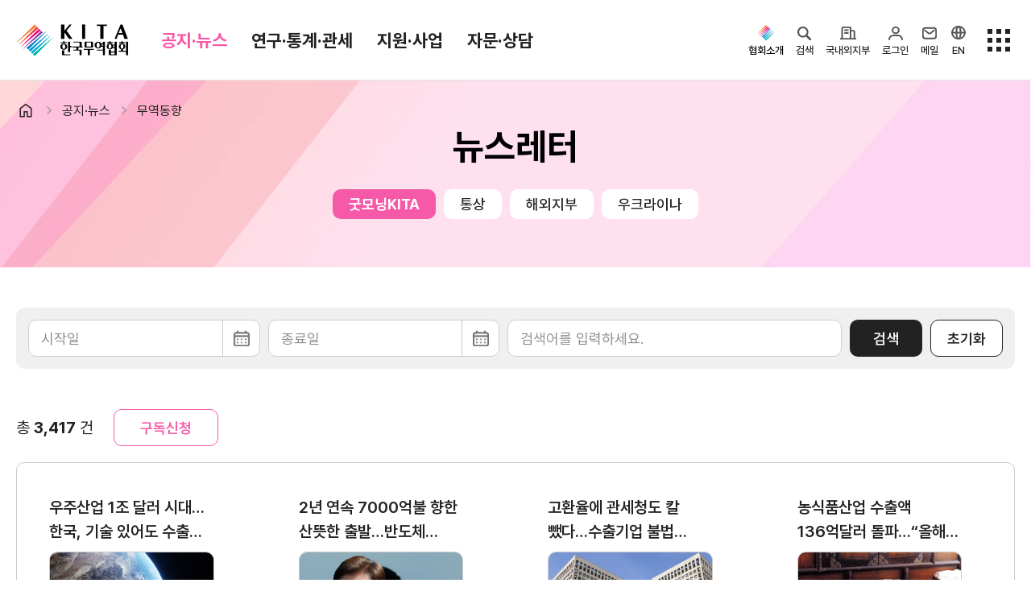

--- FILE ---
content_type: text/html;charset=UTF-8
request_url: https://www.kita.net/board/goodMorningKita/goodMorningKitaList.do;JSESSIONID_KITA=91252C45C1912C189338A0FB818A6A62.Hyper
body_size: 219917
content:
<!DOCTYPE HTML>
<html xml:lang="ko" lang="ko">
<head>
<title>굿모닝KITA-한국무역협회</title>

<meta charset="utf-8" />
<meta name="viewport" content="user-scalable=no, initial-scale=1.0, maximum-scale=1.0, minimum-scale=1.0, width=device-width" />
<meta http-equiv="X-UA-Compatible" content="IE=edge" />
<meta name="mobile-web-app-capable" content="yes" />
<meta name="apple-mobile-web-app-status-bar-style" content="black-translucent" />
<meta name="format-detection" content="telephone=no" />

<meta name="description" content="한국무역협회 뉴스레터로 무역 뉴스, 전시회, 환율, 지원사업 정보 등을 한 번에 받아보세요" />
<meta property="og:title" content="굿모닝KITA-한국무역협회"  />
<meta property="og:site_name" content="한국무역협회" />
<meta property="og:description" content="한국무역협회 뉴스레터로 무역 뉴스, 전시회, 환율, 지원사업 정보 등을 한 번에 받아보세요" />
<meta property="og:type" content="website" />
<meta property="og:image" content="https://kita.net/imgs/common/kita_logo_mid.png" />
<meta property="og:url" content="https://kita.net/board/goodMorningKita/goodMorningKitaList.do;JSESSIONID_KITA=91252C45C1912C189338A0FB818A6A62.Hyper" />

<meta name="google-site-verification" content="JOiIWSk5B-L-qaCt0vRLI-IxtdKU1m1nIKdHqVucKbE" />

<meta name="twitter:card" content="photo" />
<meta name="twitter:url" content= "https://kita.net/board/goodMorningKita/goodMorningKitaList.do;JSESSIONID_KITA=91252C45C1912C189338A0FB818A6A62.Hyper" />
<meta name="twitter:title" content="굿모닝KITA-한국무역협회"  />
<meta name="twitter:description" content="한국무역협회 뉴스레터로 무역 뉴스, 전시회, 환율, 지원사업 정보 등을 한 번에 받아보세요" />
<meta name="twitter:image" content= "https://kita.net/imgs/common/kita_logo_mid.png" />

<link rel="shortcut icon" href="/imgs/favicon.png" />
<link rel="icon" sizes="any" href="/imgs/favicon.png" />

<link rel="stylesheet" type="text/css" href="/css/animate.min.css" />
<link rel="stylesheet" type="text/css" href="/css/jquery-ui.css" />
<link rel="stylesheet" type="text/css" href="/css/swiper-bundle.min.css" />
<link rel="stylesheet" type="text/css" href="/css/bootstrap.css" />
<link rel="stylesheet" type="text/css" href="/css/jquery.mCustomScrollbar.min.css" />
<link rel="stylesheet" type="text/css" href="/css/yearpicker.css" />

<link rel="stylesheet" type="text/css" href="/css/style.css?v=" />
<link rel="stylesheet" type="text/css" href="/css/modal-ai.css" />
<!-- None SCSS style : style.add.css -->
<link rel="stylesheet" type="text/css" href="/css/style.add.css" />

<script type="text/javascript" src="/js/customForm.js?v="></script>
<script type="text/javascript" src="/js/jquery-3.4.1.min.js"></script>
<script type="text/javascript" src="/js/jquery.rwdImageMaps.min.js"></script>
<script type="text/javascript" src="/js/jquery-ui.js"></script>
<script type="text/javascript" src="/js/jquery.form.js"></script>
<script type="text/javascript" src="/js/jquery.mCustomScrollbar.concat.min.js"></script>
<script type="text/javascript" src="/js/swiper.min.js"></script>
<script type="text/javascript" src="/js/bootstrap.bundle.min.js"></script>
<script type="text/javascript" src="/js/yearpicker.js"></script>

<script type="text/javascript" src="/js/ui.js?v="></script>
<script type="text/javascript" src="/js/kakao/kakao.js" ></script>
<script type="text/javascript" src="/js/global.js?v="></script>
<script type="text/javascript" src="/js/fileviewer.js"></script>
<script type="text/javascript" src="/js/nCloudApi.js?v="></script>

<script src="/aiBigData/js/custom/inno_color.js"></script>


<!-- 차트 라이브러리 -->
<link rel="stylesheet" type="text/css" href="/aiBigData/js/rMateChartH5/Assets/Css/rMateChartH5.css"></script>
<script type="text/javascript" src="/aiBigData/js/rMateChartH5/rMateChartH5License.js"></script>
<script type="text/javascript" src="/aiBigData/js/rMateChartH5/JS/rMateChartH5.js"></script>
<script type="text/javascript" src="/aiBigData/js/custom/rMate/draw/drawCharts.js"></script>
<script type="text/javascript" src="/aiBigData/js/custom/armChart/draw/drawCharts.js"></script>

<script src="/aiBigData/js/armChart/core.js"></script>
<script src="/aiBigData/js/armChart/maps.js"></script>
<script src="/aiBigData/js/armChart/geodata/worldHigh.js"></script>
<script src="/aiBigData/js/armChart/themes/animated.js"></script>
<script src="/aiBigData/js/armChart/plugins/forceDirected.js"></script>
<script src="/aiBigData/js/cia_util.js"></script>

<!-- nLogger 추가 -->
<script type="text/javascript" src="/js/nlogger.js" ></script>
<script type="text/javascript" src="/js/nloggerCommon.js" ></script>
<!-- //nLogger 추가 -->

<!-- aiApi 추가 -->
<script type="text/javascript" src="/js/aiApi.js" ></script>
<!-- //aiApi 추가 -->
<!-- 회원서비스 AI 로딩 추가 -->
<script src="/js/lottie-player.js"></script>
<!-- 회원서비스 AI 로딩 추가 -->
<!-- Google tag (gtag.js) -->

<script async src=https://www.googletagmanager.com/gtag/js?id=G-G0H6T4EZ5K></script>
<script>

  window.dataLayer = window.dataLayer || [];

  function gtag(){dataLayer.push(arguments);}

  gtag('js', new Date());

 

  gtag('config', 'G-G0H6T4EZ5K');

</script>


<!-- SmartEditor2 -->
<script type="text/javascript" src="/lib/smarteditor2/js/HuskyEZCreator.js" charset="utf-8"></script>
</head>
<script type="text/javascript">
	// 스크립트에서 사용하기 위한 글로벌 변수 세팅
	var globalVariable = {};
	globalVariable.activeProfile = 'prod';
	globalVariable.ozPath = 'https://report.kita.net/ozReport/ozhviewer/ozReportView.jsp';
	globalVariable.loginUrl = 'https://ssl.kita.net';
	globalVariable.serverName = 'https://kita.net';

	$(document).ready(function(){
		// ISO a태그 버그 이슈
// 		$("form a").each(function(){
// 			if ($(this).attr("href") === "javascript:void(0);" && $(this).attr("onclick")) {
// 				$(this).attr("href", "javascript:" + $(this).attr("onclick").replace(/return false;/gi, '').trim());
// 				$(this).removeAttr("onclick");
// 			}
// 		});

		$(".btnModify").removeClass("hidden");
		$(".btnDelete").removeClass("hidden");
		$(".btnApproval").removeClass("hidden");

		// SNS(카카오링크 키)
		Kakao.init('0dac92dc31d0283f8acc3adb46385574');

		// 리스트 화면에서 넘어온 조회조건 파라미터 세팅
		var _listSearchParams = "";
		if (!!_listSearchParams) {
			$('form').each(function(idx){
				$(this).find("input[name='_listSearchParams']").remove();
				$(this).append($('<input/>', { type: 'hidden', name: '_listSearchParams', value: _listSearchParams }));
			});
		}

		// 반응형 이미지맵 처리
	    if( $('img[usemap]').length != 0) {
	        $('img[usemap]').rwdImageMaps();
	    }

		// nLogger
		nLoggerAddPageParam();
		nLogger.log();

	});

	$(window).bind("pageshow", function (event) {
		loading.close();
	});

</script>
</head>
<body>




<input type="hidden" id="applCd" name="applCd" value="" />
<input type="hidden" id="userSeq" name="userSeq" value="" />
<!-- viewSummary 처리를 위한 메뉴 아이디와 Section 등록 -->
<!-- 무역통계 -->


<!-- TradePro -->



<header class="hd">
	<div class="hd-top">
		<div class="container">
			<h1 class="logo">
				<a href="javascript:void(0);" onclick="global.goPage('/');"><img src="/imgs/logo.svg" alt="KITA 한국무역협회">KITA.NET</a>
				<a href="#ct" class="sr-only">본문으로 이동</a>
			</h1>
			<div class="gnb">
				<!-- gnb depth1 -->
				<ul class="gnb-depth1">
					
						<!-- [D] a에 theme 클래스 삭제, 현재 대메뉴 표시 <li class="on"> -->
						<li class="on"><a href="#menu1" data-gnb="menu" data-target=".open-gnb-menu1">공지·뉴스</a></li>
					
						<!-- [D] a에 theme 클래스 삭제, 현재 대메뉴 표시 <li class="on"> -->
						<li class=""><a href="#menu8" data-gnb="menu" data-target=".open-gnb-menu8">연구·통계·관세</a></li>
					
						<!-- [D] a에 theme 클래스 삭제, 현재 대메뉴 표시 <li class="on"> -->
						<li class=""><a href="#menu3" data-gnb="menu" data-target=".open-gnb-menu3">지원·사업</a></li>
					
						<!-- [D] a에 theme 클래스 삭제, 현재 대메뉴 표시 <li class="on"> -->
						<li class=""><a href="#menu7" data-gnb="menu" data-target=".open-gnb-menu7">자문·상담</a></li>
					
				</ul>
				<ul class="gnb-links">
					<li><a href="https://membership.kita.net/" target="_blank" rel="noopener noreferrer">멤버십서비스</a></li>
					<li><a href="/internationalTradeStudies/internationalTradeStudies/internationalTradeStudiesMain.do" target="_blank" rel="noopener noreferrer">국제무역통상연구원</a></li>
					<li><a href="https://stat.kita.net/" target="_blank" rel="noopener noreferrer">K-Stat</a></li>
				</ul>
			</div>
			<div class="depth-title">
				<!-- [D] 모바일에서 메뉴 타이틀 보여지는 영역 - 스크립트에서 처리 됨  -->
			</div>
			<aside>
				<!-- PC 사이드메뉴  -->
				<div class="side-menu">
					 <div class="gnb-kita">
						<button type="button" class="no-style" data-toggle="active" data-target=".gnb-kita">
							<i class="icon-hd-kita"></i><span >협회소개</span>
						</button>
						<ul class="aside-option">
							
								
									<li>
										<a href="javascript:void(0);" onclick="global.moveMenu('/info/index.do', '', '', 'Y', 'N', '_self');" >
											홈
										</a>
									</li>
								
							
								
									<li>
										<a href="javascript:void(0);" onclick="global.moveMenu('/info/about/ceoGreeting.do', '', '', 'Y', 'N', '_self');" >
											회장
										</a>
									</li>
								
							
								
							
								
							
								
									<li>
										<a href="javascript:void(0);" onclick="global.moveMenu('/info/about/aboutHistory.do', '', '', 'Y', 'N', '_self');" >
											연혁
										</a>
									</li>
								
							
								
									<li>
										<a href="javascript:void(0);" onclick="global.moveMenu('/info/about/organization.do', '', '', 'Y', 'N', '_self');" >
											조직소개
										</a>
									</li>
								
							
								
									<li>
										<a href="javascript:void(0);" onclick="global.moveMenu('/info/about/bizStrategy.do', '', '', 'Y', 'N', '_self');" >
											사업전략/추진과제
										</a>
									</li>
								
							
								
									<li>
										<a href="javascript:void(0);" onclick="global.moveMenu('/info/about/managementDecisionMaking.do', '', '', 'Y', 'N', '_self');" >
											경영공시
										</a>
									</li>
								
							
								
							
								
							
								
							
								
							
								
									<li>
										<a href="javascript:void(0);" onclick="global.moveMenu('/info/about/ethicsCenter.do', '', '', 'Y', 'N', '_self');" >
											윤리경영
										</a>
									</li>
								
							
								
							
								
							
								
									<li>
										<a href="javascript:void(0);" onclick="global.moveMenu('/info/about/ciLogo.do', '', '', 'Y', 'N', '_self');" >
											CI규정/전용서체
										</a>
									</li>
								
							
								
							
								
							
								
									<li>
										<a href="javascript:void(0);" onclick="global.moveMenu('/info/contactUs/employmentHumanResource.do', '', '', 'Y', 'N', '_self');" >
											채용
										</a>
									</li>
								
							
								
							
								
							
								
							
								
									<li>
										<a href="javascript:void(0);" onclick="global.moveMenu('/info/about/location.do', '', '', 'Y', 'N', '_self');" >
											찾아오시는 길
										</a>
									</li>
								
							
						</ul>
					</div>

					<div class="gnb-ai-search">
						<button type="button" class="no-style" data-open="ai-search" data-target=".ai-search-frame">
							<i class="icon-hd-search">검색</i><span>검색</span>
						</button>
					</div>
					<div class="gnb-corp">
						<button type="button" class="no-style" data-toggle="active" data-target=".gnb-corp">
							<i class="icon-hd-biz">국내외지부</i><span>국내외지부</span>
						</button>
						<ul class="aside-option">
							<li><a href="https://domestic.kita.net" target="_blank" rel="noopener noreferrer">국내지역본부</a></li>
							<li><a href="https://overseas.kita.net" target="_blank" rel="noopener noreferrer">해외지부</a></li>
						</ul>
					</div>

					<!-- [D] 로그인 전 -->
					
						<div class="gnb-login">
							<button type="button" class="no-style" data-toggle="active" data-target=".gnb-login">
								<i class="icon-hd-my">로그인</i><span>로그인</span>
							</button>
							<ul class="aside-option">
								<li><a href="javascript:void();" onclick="global.openLoginPopup('login');">로그인</a></li>
								<li><a href="https://ssl.kita.net/member/selLoginType.do?applCd=KI&rtnUrl=http://www.kita.net/" target="_blank" rel="noopener noreferrer">KITA.net 가입</a></li>
								<li><a href="javascript:void(0);" onclick="global.goPage('/bizUseOnly/memberRegist/memberRegist.do');");">회원사 가입</a></li>
							</ul>
						</div>
					

					<!-- [D] 로그인 후 -->
					

					<!-- // [D] 로그인 분기 end -->


					<div class="gnb-mail">
						<a href="https://www.kita.net/mypage/ssoindex.do?sCmd=ssomail" target="_blank" rel="noopener noreferrer">
							<i class="icon-hd-mail">메일</i><span>메일</span>
						</a>
					</div>


					<div class="gnb-global">
						<button type="button" class="no-style">
							<a href="https://kita.org/" target="_blank" rel="noopener noreferrer"><i class="icon-hd-en">EN</i><span>EN</span></a>
						</button>
					</div>

					<div class="sitemap-btn">
						<button type="button" class="no-style" data-open="sitemap-all" data-target=".sitemap-all">
							<i class="icon-hd-sitemap">전체메뉴</i>
						</button>
						<button type="button" class="no-style" data-close="sitemap-all" data-target=".sitemap-all">
							<i class="icon-hd-close">전체메뉴 닫기</i>
						</button>
					</div>
				</div>

				<!-- 모바일 사이드메뉴  -->
				<!-- [D] 모바일 상단 메일 - 인덱스페이지만 노출   -->
				<button type="button" class="bt-open-mail no-style"><a href="https://www.kita.net/mypage/ssoindex.do?sCmd=ssomail" target="_blank" rel="noopener noreferrer">메일</a></button>
				<!-- [D] ai 검색   -->
				<button type="button" class="bt-open-ai no-style" data-open="ai-search" data-target=".ai-search-frame"><i class="icon-search">검색</i></button>
				<!-- [D] 메뉴 열기  -->
				<button type="button" class="bt-open-gnb" data-gnb="mo" data-target=".gnb-mo"><i>메뉴 열기</i></button>
				<!-- // 모바일 사이드메뉴  -->
			</aside>
		</div>
	</div>
	<!-- [D] pc 메뉴 -->
	<div class="gnb-nav gnb-menu">
		<div class="tab-content">
			
				
					<div class="tab-pane open-gnb-menu1">
						<section class="container-xl">
							<div class="open-menu-hd">
								<div class="best-links">
									<p>인기메뉴</p>
									<ul>
										<li>
											<a href="javascript:void(0);" onclick="global.goPage('/board/notice/noticeList.do');" class="badge radius">공지사항</a>
										</li>
										<li>
											<a href="javascript:void(0);" onclick="global.goPage('/asocBiz/asocBiz/asocBizOngoingList.do');" class="badge radius">사업신청</a>
										</li>
										<li>
											<a href="https://membership.kita.net/main/menuIndex.do?topMenuId=1" target="_blank" rel="noopener noreferrer" class="badge radius">증명서발급</a>
										</li>
										<li>
											<a href="javascript:void(0);" onclick="global.goPage('/tradePro/oneOnOneConsult/oneOnOneConsultList.do');" class="badge radius">전문가 1:1 상담</a>
										</li>
										<li>
											<a href="javascript:void(0);" onclick="global.goPage('/researchTrade/report/reportMain/reportMainList.do');" class="badge radius">보고서</a>
										</li>
									</ul>
								</div>
								<button type="button" data-close="gnb" class="no-style"><i class="icon-modal-close">close menu</i></button>
							</div>
							<div class="open-menu-body">
								<div class="menu-sect">

				
				
					
					
									<div class="menu-sect-list">
				
				
										<p class="st">
											<a href="javascript:void(0);" onclick="global.moveMenu('/board/notice/noticeList.do', '', '', 'Y', 'N', '_self');">
												협회소식
												
												
												
											</a>
										</p>
				
				
				
				
			
				
				
				
				
					
											<li class="">
												<a href="javascript:void(0);" onclick="global.moveMenu('/board/notice/noticeList.do', '', '', 'Y', 'N', '_self');">
													
														공지사항
													
													
													
												</a>
											</li>
					
				
				
				
			
				
				
				
				
					
											<li class="">
												<a href="javascript:void(0);" onclick="global.moveMenu('/board/pressData/pressDataList.do', '', '', 'Y', 'N', '_self');">
													
														보도자료
													
													
													
												</a>
											</li>
					
				
				
				
			
				
				
				
				
					
											<li class="">
												<a href="javascript:void(0);" onclick="global.moveMenu('/board/photoNews/photoNewsList.do', '', '', 'Y', 'N', '_self');">
													
														포토뉴스
													
													
													
												</a>
											</li>
					
				
				
				
			
				
				
				
				
					
											<li class="">
												<a href="javascript:void(0);" onclick="global.moveMenu('/board/bidAnnounce/bidAnnounceList.do', '', '', 'Y', 'N', '_self');">
													
														입찰공고
													
													
													
												</a>
											</li>
					
										</ul>
					
				
				
									</div>	<!-- menu-sect-list end -->
					
					
				
				
			
				
				
					
					
									<div class="menu-sect-list">
				
				
										<p class="st">
											<a href="javascript:void(0);" onclick="global.moveMenu('/board/totalTradeNews/totalTradeNewsList.do', '', '', 'Y', 'N', '_self');">
												무역동향
												
												
												
											</a>
										</p>
				
				
				
				
			
				
				
				
				
					
											<li class="">
												<a href="javascript:void(0);" onclick="global.moveMenu('/board/totalTradeNews/totalTradeNewsList.do', '', '', 'Y', 'N', '_self');">
													
														무역뉴스
													
													
													
												</a>
											</li>
					
				
				
				
			
				
				
				
				
					
											<li class="on">
												<a href="javascript:void(0);" onclick="global.moveMenu('/board/goodMorningKita/goodMorningKitaList.do', '', '', 'Y', 'N', '_self');">
													
														뉴스레터
													
													
													
												</a>
											</li>
					
				
				
				
			
				
				
				
				
					
											<li class="">
												<a href="javascript:void(0);" onclick="global.moveMenu('/board/overseasMarketNews/overseasMarketNewsList.do', '', '', 'Y', 'N', '_self');">
													
														해외시장뉴스
													
													
													
												</a>
											</li>
					
				
				
				
			
				
				
				
				
					
											<li class="">
												<a href="javascript:void(0);" onclick="global.moveMenu('/board/overseasMarket/overseasMarketList.do', '', '', 'Y', 'N', '_self');">
													
														해외시장동향
													
													
													
												</a>
											</li>
					
				
				
				
			
				
				
				
				
					
											<li class="">
												<a href="javascript:void(0);" onclick="global.moveMenu('/board/relateOrganNews/relateOrganNewsList.do', '', '', 'Y', 'N', '_self');">
													
														유관기관소식
													
													
													
												</a>
											</li>
					
										</ul>
					
				
				
									</div>	<!-- menu-sect-list end -->
					
					
				
				
			
				
				
					
					
									<div class="menu-sect-list">
				
				
										<p class="st">
											<a href="javascript:void(0);" onclick="global.moveMenu('/cmmrcInfo/ehgtGnrlzInfo/rltmEhgt.do', '', '', 'Y', 'N', '_self');">
												환율/원자재 동향
												
												
												
											</a>
										</p>
				
				
				
				
			
				
				
				
				
					
											<li class="">
												<a href="javascript:void(0);" onclick="global.moveMenu('/cmmrcInfo/ehgtGnrlzInfo/rltmEhgt.do', '', '', 'Y', 'N', '_self');">
													
														환율종합
													
													
													
												</a>
											</li>
					
				
				
				
			
				
				
				
				
					
											<li class="">
												<a href="javascript:void(0);" onclick="global.moveMenu('/cmmrcInfo/ehgtNews/ehgtNewsList.do', '', '', 'Y', 'N', '_self');">
													
														환율뉴스
													
													
													
												</a>
											</li>
					
				
				
				
			
				
				
				
				
					
											<li class="">
												<a href="javascript:void(0);" onclick="global.moveMenu('/cmmrcInfo/kpdscomm/kpdsCommList.do', '', '', 'Y', 'N', '_self');">
													
														원자재 시장 정보
													
													
													
												</a>
											</li>
					
										</ul>
					
				
				
									</div>	<!-- menu-sect-list end -->
					
					
				
				
			
				
				
					
					
									<div class="menu-sect-list">
				
				
										<p class="st">
											<a href="javascript:void(0);" onclick="global.moveMenu('https://www.youtube.com/@kita1946', '', '', 'Y', 'N', '_blank');">
												KITA TV
												
												
												
													<i class="icon-open-link"></i>
												
											</a>
										</p>
				
				
				
									</div>	<!-- menu-sect-list end -->
					
					
				
				
								</div>	<!-- menu-sect end -->
							</div>	<!-- open-menu-body end -->
						</section> <!-- container container-xl end -->
					</div>	<!-- tab-pane end -->
				
			
				
					<div class="tab-pane open-gnb-menu8">
						<section class="container-xl">
							<div class="open-menu-hd">
								<div class="best-links">
									<p>인기메뉴</p>
									<ul>
										<li>
											<a href="javascript:void(0);" onclick="global.goPage('/board/notice/noticeList.do');" class="badge radius">공지사항</a>
										</li>
										<li>
											<a href="javascript:void(0);" onclick="global.goPage('/asocBiz/asocBiz/asocBizOngoingList.do');" class="badge radius">사업신청</a>
										</li>
										<li>
											<a href="https://membership.kita.net/main/menuIndex.do?topMenuId=1" target="_blank" rel="noopener noreferrer" class="badge radius">증명서발급</a>
										</li>
										<li>
											<a href="javascript:void(0);" onclick="global.goPage('/tradePro/oneOnOneConsult/oneOnOneConsultList.do');" class="badge radius">전문가 1:1 상담</a>
										</li>
										<li>
											<a href="javascript:void(0);" onclick="global.goPage('/researchTrade/report/reportMain/reportMainList.do');" class="badge radius">보고서</a>
										</li>
									</ul>
								</div>
								<button type="button" data-close="gnb" class="no-style"><i class="icon-modal-close">close menu</i></button>
							</div>
							<div class="open-menu-body">
								<div class="menu-sect">

				
				
					
					
									<div class="menu-sect-list">
				
				
										<p class="st">
											<a href="javascript:void(0);" onclick="global.moveMenu('/internationalTradeStudies/internationalTradeStudies/internationalTradeStudiesMain.do', '', '', 'Y', 'N', '_self');">
												국제무역통상연구원
												
												
												
											</a>
										</p>
				
				
				
				
			
				
				
				
				
					
											<li class="">
												<a href="javascript:void(0);" onclick="global.moveMenu('/researchTrade/internationalTradeIndustry/directorInfo/directorInfo.do', '', '', 'Y', 'N', '_self');">
													
														연구원 소개
													
													
													
												</a>
											</li>
					
				
				
				
			
				
				
				
				
					
											<li class="">
												<a href="javascript:void(0);" onclick="global.moveMenu('/researchTrade/report/reportMain/reportMainList.do', '', '', 'Y', 'N', '_self');">
													
														보고서
													
													
													
												</a>
											</li>
					
				
				
				
			
				
				
				
				
					
											<li class="">
												<a href="javascript:void(0);" onclick="global.moveMenu('/researchTrade/globalSupplyChain/globalSupplyChainList.do', '', '', 'Y', 'N', '_self');">
													
														소부장산업 공급망센터
													
													
													
												</a>
											</li>
					
				
				
				
			
				
				
				
				
					
											<li class="">
												<a href="javascript:void(0);" onclick="global.moveMenu('/board/tradeNews/tradeNewsList.do', '', '', 'Y', 'N', '_self');">
													
														통상뉴스
													
													
													
												</a>
											</li>
					
				
				
				
			
				
				
				
				
					
											<li class="">
												<a href="javascript:void(0);" onclick="global.moveMenu('/importRegulation/importRegulation/importRegulationCardList.do', '', '', 'Y', 'N', '_self');">
													
														수입규제
													
													
													
												</a>
											</li>
					
										</ul>
					
				
				
									</div>	<!-- menu-sect-list end -->
					
					
				
				
			
				
				
					
					
									<div class="view-summary">
					
									<div class="menu-sect-list">
				
				
										<p class="st">
											<a href="javascript:void(0);" onclick="global.moveMenu('https://stat.kita.net/?utm_source=kita.net&utm_medium=kita&utm_campaign=service_total&utm_content=banner_gnb', '', '', 'Y', 'N', '_blank');">
												무역통계
												
												
												
													<i class="icon-open-link"></i>
												
											</a>
										</p>
				
				
				
				
			
				
				
				
				
					
											<li class="">
												<a href="javascript:void(0);" onclick="global.moveMenu('https://stat.kita.net/stat/kts/sum/SumImpExpTotalList.screen?utm_source=kita.net&utm_medium=kita&utm_campaign=service_local&utm_content=banner_gnb', '', '', 'Y', 'N', '_blank');">
													
														국내통계
													
													
													
												</a>
											</li>
					
				
				
				
			
				
				
				
				
					
											<li class="">
												<a href="javascript:void(0);" onclick="global.moveMenu('https://stat.kita.net/stat/istat/asean/AseanWholeList.screen?utm_source=kita.net&utm_medium=kita&utm_campaign=service_global&utm_content=banner_gnb', '', '', 'Y', 'N', '_blank');">
													
														해외통계
													
													
													
												</a>
											</li>
					
				
				
				
			
				
				
				
				
					
											<li class="">
												<a href="javascript:void(0);" onclick="global.moveMenu('https://stat.kita.net/stat/world/trade/CtrImpExpList.screen?utm_source=kita.net&utm_medium=kita&utm_campaign=service_global&utm_content=banner_gnb', '', '', 'Y', 'N', '_blank');">
													
														IMF 세계통계
													
													
													
												</a>
											</li>
					
										</ul>
					
				
				
									</div>	<!-- menu-sect-list end -->
					
						
									<div class="summary-box">
										<dl>
											<dt>최신 업데이트 국가</dt>
											<dd>
												<ul>
													
														<li class="d-flex justify-content-between">
															<p>
																
																	
																		<a href="https://stat.kita.net/stat/kts/sum/SumImpExpTotalList.screen" target="_blank" rel="noopener noreferrer">
																			<img src="/imgs/common/layout/gnb-flag-kr.png" alt="" /> 한국
																		</a>
																	
																	
																	
																	
																
															</p>
															<span class="font-numbers">25.12</span>
														</li>
													
														<li class="d-flex justify-content-between">
															<p>
																
																	
																	
																		<a href="https://stat.kita.net/stat/istat/uts/UsWholeList.screen" target="_blank" rel="noopener noreferrer">
																			<img src="/imgs/common/layout/gnb-flag-us.png" alt="" /> 미국
																		</a>
																	
																	
																	
																
															</p>
															<span class="font-numbers">25.10</span>
														</li>
													
														<li class="d-flex justify-content-between">
															<p>
																
																	
																	
																	
																		<a href="https://stat.kita.net/stat/istat/cts/CtsWholeList.screen" target="_blank" rel="noopener noreferrer">
																			<img src="/imgs/common/layout/gnb-flag-cn.png" alt="" /> 중국
																		</a>
																	
																	
																
															</p>
															<span class="font-numbers">25.11</span>
														</li>
													
												</ul>
											</dd>
										</dl>
									</div>
						
						
									</div> <!-- view-summary end -->
					
					
				
				
			
				
				
					
					
									<div class="menu-sect-list">
				
				
										<p class="st">
											<a href="javascript:void(0);" onclick="global.moveMenu('/tradeNavi/tariffRegulation/main.do', '', '', 'Y', 'N', '_self');">
												관세/비관세장벽
												
												
												
											</a>
										</p>
				
				
				
				
			
				
				
				
				
					
											<li class="">
												<a href="javascript:void(0);" onclick="global.moveMenu('/tradeNavi/tariffInquiry/tariffInquiryFootNote.do', '', '', 'Y', 'N', '_self');">
													
														관세
													
													
													
												</a>
											</li>
					
				
				
				
			
				
				
				
				
					
											<li class="">
												<a href="javascript:void(0);" onclick="global.moveMenu('/tradeNavi/tbt/tbtList.do', '', '', 'Y', 'N', '_self');">
													
														비관세장벽
													
													
													
												</a>
											</li>
					
				
				
				
			
				
				
				
				
					
											<li class="">
												<a href="javascript:void(0);" onclick="global.moveMenu('/tradeNavi/faq/faqList.do', '', '', 'Y', 'N', '_self');">
													
														FAQ
													
													
													
												</a>
											</li>
					
				
				
				
			
				
				
				
				
					
											<li class="">
												<a href="javascript:void(0);" onclick="global.moveMenu('/tradeNavi/tbt/test.do', '', '', 'Y', 'N', '_self');">
													
													
													
												</a>
											</li>
					
										</ul>
					
				
				
									</div>	<!-- menu-sect-list end -->
					
					
				
				
								</div>	<!-- menu-sect end -->
							</div>	<!-- open-menu-body end -->
						</section> <!-- container container-xl end -->
					</div>	<!-- tab-pane end -->
				
			
				
					<div class="tab-pane open-gnb-menu3">
						<section class="container-xl">
							<div class="open-menu-hd">
								<div class="best-links">
									<p>인기메뉴</p>
									<ul>
										<li>
											<a href="javascript:void(0);" onclick="global.goPage('/board/notice/noticeList.do');" class="badge radius">공지사항</a>
										</li>
										<li>
											<a href="javascript:void(0);" onclick="global.goPage('/asocBiz/asocBiz/asocBizOngoingList.do');" class="badge radius">사업신청</a>
										</li>
										<li>
											<a href="https://membership.kita.net/main/menuIndex.do?topMenuId=1" target="_blank" rel="noopener noreferrer" class="badge radius">증명서발급</a>
										</li>
										<li>
											<a href="javascript:void(0);" onclick="global.goPage('/tradePro/oneOnOneConsult/oneOnOneConsultList.do');" class="badge radius">전문가 1:1 상담</a>
										</li>
										<li>
											<a href="javascript:void(0);" onclick="global.goPage('/researchTrade/report/reportMain/reportMainList.do');" class="badge radius">보고서</a>
										</li>
									</ul>
								</div>
								<button type="button" data-close="gnb" class="no-style"><i class="icon-modal-close">close menu</i></button>
							</div>
							<div class="open-menu-body">
								<div class="menu-sect">

				
				
					
									<div class="">
										<div class="menu-sect-title">
											<p class="badge badge-ico badge-gnb-cate">
												<i><img src="/imgs/common/layout/ico-hd-logo.svg" alt=""></i>
												<span>협회사업</span>
											</p>
										</div>
					
					
									<div class="menu-sect-list">
				
				
										<p class="st">
											<a href="javascript:void(0);" onclick="global.moveMenu('/asocBiz/asocBiz/asocBizOngoingList.do', '', '', 'Y', 'N', '_self');">
												사업신청
												
												
												
											</a>
										</p>
				
				
				
				
			
				
				
				
				
					
											<li class="">
												<a href="javascript:void(0);" onclick="global.moveMenu('/asocBiz/asocBiz/asocBizOngoingList.do', '', '', 'Y', 'N', '_self');">
													
														진행중인 사업
													
													
													
												</a>
											</li>
					
				
				
				
			
				
				
				
				
					
											<li class="">
												<a href="javascript:void(0);" onclick="global.moveMenu('/asocBiz/asocBiz/asocBizCloseList.do', '', '', 'Y', 'N', '_self');">
													
														종료된 사업
													
													
													
												</a>
											</li>
					
				
				
				
			
				
				
				
				
					
											<li class="">
												<a href="javascript:void(0);" onclick="global.moveMenu('/asocBiz/asocBiz/asocBizAlwaysList.do', '', '', 'Y', 'N', '_self');">
													
														상시지원 사업
													
													
													
												</a>
											</li>
					
										</ul>
					
				
				
									</div>	<!-- menu-sect-list end -->
					
					
									</div>
					
				
				
			
				
				
					
									<div class="d-flex flex-wrap">
										<div class="menu-sect-title">
											<p class="badge badge-ico badge-gnb-cate">
												<i><img src="/imgs/common/layout/ico-gnb-biz2.svg" alt=""></i>
												<span>지원/혜택</span>
											</p>
										</div>
					
					
									<div class="menu-sect-list">
				
				
										<p class="st">
											<a href="javascript:void(0);" onclick="global.moveMenu('https://membership.kita.net', '', '', 'Y', 'N', '_blank');">
												KITA멤버십
												
												
												
													<i class="icon-open-link"></i>
												
											</a>
										</p>
				
				
				
				
			
				
				
				
				
					
											<li class="">
												<a href="javascript:void(0);" onclick="global.moveMenu('https://membership.kita.net/main/menuIndex.do?topMenuId=1', '', '', 'Y', 'N', '_blank');">
													
														발급
													
													
													
												</a>
											</li>
					
				
				
				
			
				
				
				
				
					
											<li class="">
												<a href="javascript:void(0);" onclick="global.moveMenu('https://membership.kita.net/main/menuIndex.do?topMenuId=2', '', '', 'Y', 'N', '_blank');">
													
														혜택
													
													
													
												</a>
											</li>
					
				
				
				
			
				
				
				
				
					
											<li class="">
												<a href="javascript:void(0);" onclick="global.moveMenu('https://membership.kita.net/main/menuIndex.do?topMenuId=3', '', '', 'Y', 'N', '_blank');">
													
														상담
													
													
													
												</a>
											</li>
					
				
				
				
			
				
				
				
				
					
											<li class="">
												<a href="javascript:void(0);" onclick="global.moveMenu('https://membership.kita.net/main/menuIndex.do?topMenuId=4', '', '', 'Y', 'N', '_blank');">
													
														포상
													
													
													
												</a>
											</li>
					
										</ul>
					
				
				
				
			
				
				
				
										<p class="st">
											<a href="javascript:void(0);" onclick="global.moveMenu('https://abtc.kita.net', '', '', 'Y', 'N', '_blank');">
												기업인여행카드 ABTC
												
												
												
													<i class="icon-open-link"></i>
												
											</a>
										</p>
				
				
				
				
			
				
				
				
										<p class="st">
											<a href="javascript:void(0);" onclick="global.moveMenu('/rentMeetingRoom/rentMeetingRoom/rentMeetingRoom.do', '', '', 'Y', 'N', '_self');">
												회의실 임대
												
												
												
											</a>
										</p>
				
				
				
									</div>	<!-- menu-sect-list end -->
					
					
				
				
			
				
				
					
					
									<div class="menu-sect-list">
				
				
										<p class="st">
											<a href="javascript:void(0);" onclick="global.moveMenu('/exportCapabilityAssessment/capabilityAssessment/capabilityAssessmentMain.do', '', '', 'Y', 'N', '_self');">
												수출역량진단
												
												
												
											</a>
										</p>
				
				
				
				
			
				
				
				
										<p class="st">
											<a href="javascript:void(0);" onclick="global.moveMenu('/aiBigData/aiRecommendContent/aiRecommendService.do', '', '', 'Y', 'N', '_self');">
												AI 빅데이터 맞춤분석
												
												
												
											</a>
										</p>
				
				
				
				
			
				
				
				
										<p class="st">
											<a href="javascript:void(0);" onclick="global.moveMenu('/logisticsMain/logisticsMain/logisticsMain.do', '', '', 'Y', 'N', '_self');">
												수출입 물류포털
												
												
												
											</a>
										</p>
				
				
				
				
			
				
				
				
										<p class="st">
											<a href="javascript:void(0);" onclick="global.moveMenu('/gsos/main/gsosMain.do', '', '', 'Y', 'N', '_self');">
												해외지부 현지지원·KITA POST
												
												
												
											</a>
										</p>
				
				
				
									</div>	<!-- menu-sect-list end -->
					
					
				
				
			
				
				
					
					
									<div class="menu-sect-list">
				
				
										<p class="st">
											<a href="javascript:void(0);" onclick="global.moveMenu('https://tradekorea.com/main.do ', '', '', 'Y', 'N', '_blank');">
												tradeKorea
												
												
												
													<i class="icon-open-link"></i>
												
											</a>
										</p>
				
				
				
				
			
				
				
				
				
					
											<li class="">
												<a href="javascript:void(0);" onclick="global.moveMenu('https://kr.tradekorea.com/seller/store/entry.do', '', '', 'Y', 'N', '_blank');">
													
														입점
													
													
													
												</a>
											</li>
					
				
				
				
			
				
				
				
				
					
											<li class="">
												<a href="javascript:void(0);" onclick="global.moveMenu('https://kr.tradekorea.com/seller/buyer/buyerMatching.do', '', '', 'Y', 'N', '_blank');">
													
														바이어 발굴
													
													
													
												</a>
											</li>
					
										</ul>
					
				
				
				
			
				
				
				
										<p class="st">
											<a href="javascript:void(0);" onclick="global.moveMenu('/startupBranch/main/main.do', '', '', 'Y', 'N', '_self');">
												스타트업브랜치
												
												
												
											</a>
										</p>
				
				
				
				
			
				
				
				
										<p class="st">
											<a href="javascript:void(0);" onclick="global.moveMenu('https://innobranch.com', '', '', 'Y', 'N', '_blank');">
												이노브랜치
												
												
												
													<i class="icon-open-link"></i>
												
											</a>
										</p>
				
				
				
									</div>	<!-- menu-sect-list end -->
					
					
									</div>
					
				
				
			
				
				
					
									<div class="">
										<div class="menu-sect-title">
											<p class="badge badge-ico badge-gnb-cate">
												<i><img src="/imgs/common/layout/ico-gnb-biz3.svg" alt=""></i>
												<span>교육/취업</span>
											</p>
										</div>
					
					
									<div class="menu-sect-list">
				
				
										<p class="st">
											<a href="javascript:void(0);" onclick="global.moveMenu('https://newtradecampus.kita.net/', '', '', 'Y', 'N', '_blank');">
												무역아카데미
												
												
												
													<i class="icon-open-link"></i>
												
											</a>
										</p>
				
				
				
				
			
				
				
				
				
					
											<li class="">
												<a href="javascript:void(0);" onclick="global.moveMenu('https://newtradecampus.kita.net/page/user_elearning_home', '', '', 'Y', 'N', '_blank');">
													
														e러닝
													
													
													
												</a>
											</li>
					
				
				
				
			
				
				
				
				
					
											<li class="">
												<a href="javascript:void(0);" onclick="global.moveMenu('https://newtradecampus.kita.net/page/user_offline_home', '', '', 'Y', 'N', '_blank');">
													
														오프라인
													
													
													
												</a>
											</li>
					
				
				
				
			
				
				
				
				
					
											<li class="">
												<a href="javascript:void(0);" onclick="global.moveMenu('https://newtradecampus.kita.net/page/user_certificate_home', '', '', 'Y', 'N', '_blank');">
													
														자격시험
													
													
													
												</a>
											</li>
					
				
				
				
			
				
				
				
				
					
											<li class="">
												<a href="javascript:void(0);" onclick="global.moveMenu('https://newtradecampus.kita.net/page/user_job_home', '', '', 'Y', 'N', '_blank');">
													
														취업연계
													
													
													
												</a>
											</li>
					
										</ul>
					
				
				
									</div>	<!-- menu-sect-list end -->
					
					
									</div>
					
				
				
								</div>	<!-- menu-sect end -->
							</div>	<!-- open-menu-body end -->
						</section> <!-- container container-xl end -->
					</div>	<!-- tab-pane end -->
				
			
				
					<div class="tab-pane open-gnb-menu7">
						<section class="container-xl">
							<div class="open-menu-hd">
								<div class="best-links">
									<p>인기메뉴</p>
									<ul>
										<li>
											<a href="javascript:void(0);" onclick="global.goPage('/board/notice/noticeList.do');" class="badge radius">공지사항</a>
										</li>
										<li>
											<a href="javascript:void(0);" onclick="global.goPage('/asocBiz/asocBiz/asocBizOngoingList.do');" class="badge radius">사업신청</a>
										</li>
										<li>
											<a href="https://membership.kita.net/main/menuIndex.do?topMenuId=1" target="_blank" rel="noopener noreferrer" class="badge radius">증명서발급</a>
										</li>
										<li>
											<a href="javascript:void(0);" onclick="global.goPage('/tradePro/oneOnOneConsult/oneOnOneConsultList.do');" class="badge radius">전문가 1:1 상담</a>
										</li>
										<li>
											<a href="javascript:void(0);" onclick="global.goPage('/researchTrade/report/reportMain/reportMainList.do');" class="badge radius">보고서</a>
										</li>
									</ul>
								</div>
								<button type="button" data-close="gnb" class="no-style"><i class="icon-modal-close">close menu</i></button>
							</div>
							<div class="open-menu-body">
								<div class="menu-sect">

				
				
					
					
									<div class="view-summary">
					
									<div class="menu-sect-list">
				
				
										<p class="st">
											<a href="javascript:void(0);" onclick="global.moveMenu('/tradePro/tradeProMain/tradeProMain.do', '', '', 'Y', 'N', '_self');">
												TradePro
												
												
												
											</a>
										</p>
				
				
				
				
			
				
				
				
				
					
											<li class="">
												<a href="javascript:void(0);" onclick="global.moveMenu('/tradePro/tradeProsChoice/tradeProsChoiceList.do', '', '', 'Y', 'N', '_self');">
													
														TradePro&#039;s 초이스
													
													
													
												</a>
											</li>
					
				
				
				
			
				
				
				
				
					
											<li class="">
												<a href="javascript:void(0);" onclick="global.moveMenu('/tradePro/oneOnOneConsult/oneOnOneConsultList.do', '', '', 'Y', 'N', '_self');">
													
														1:1상담
													
													
													
												</a>
											</li>
					
				
				
				
			
				
				
				
				
					
											<li class="">
												<a href="javascript:void(0);" onclick="global.moveMenu('/tradePro/openConsult/openConsultList.do', '', '', 'N', 'N', '_self');">
													
														오픈상담
													
													
													
												</a>
											</li>
					
				
				
				
			
				
				
				
				
					
											<li class="">
												<a href="javascript:void(0);" onclick="global.moveMenu('/tradePro/aiConsult/aiConsultService.do', '', '', 'N', 'N', '_self');">
													
														AI 상담
													
													
													
												</a>
											</li>
					
				
				
				
			
				
				
				
				
					
											<li class="">
												<a href="javascript:void(0);" onclick="global.moveMenu('/tradePro/hireExpert/hireExpert.do', '', '', 'N', 'N', '_self');">
													
														전문가 채용
													
													
													
												</a>
											</li>
					
										</ul>
					
				
				
									</div>	<!-- menu-sect-list end -->
					
						
						
									<div class="summary-box wide-box">
										<dl>
											<dt class="d-flex justify-content-between">
												<p>가장 빠른 1:1 전문가 상담</p>
												<span><img src="/imgs/common/layout/gnb-tradpro-logo.png" alt="tradepro"></span>
											</dt>
											<dd>
												
													
														<ul>
															
																
																
																

																<li class="row align-items-center" onclick="location.href='/tradePro/oneOnOneConsult/oneOnOneConsultList.do?selectConsultTypeCd=019&selectMenuExpertId=kgmp&selectMenuTimeLine=08:00'">
																	<p class="col text-red">
																		<i class="icon-clock-pro"></i>
																		내일 08:00
																	</p>
																	<p class="col"><strong>품목전문가</strong> </p>
																	<p class="col d-flex">
																		김효진
																		<button type="button" class="no-style more"><i class="icon-more">신청</i></button>
																	</p>
																</li>
															
																
																
																

																<li class="row align-items-center" onclick="location.href='/tradePro/oneOnOneConsult/oneOnOneConsultList.do?selectConsultTypeCd=018&selectMenuExpertId=koreasources&selectMenuTimeLine=08:00'">
																	<p class="col text-red">
																		<i class="icon-clock-pro"></i>
																		내일 08:00
																	</p>
																	<p class="col"><strong>마케팅/이커머스</strong> </p>
																	<p class="col d-flex">
																		오대산
																		<button type="button" class="no-style more"><i class="icon-more">신청</i></button>
																	</p>
																</li>
															
																
																
																

																<li class="row align-items-center" onclick="location.href='/tradePro/oneOnOneConsult/oneOnOneConsultList.do?selectConsultTypeCd=006&selectMenuExpertId=kgmp&selectMenuTimeLine=08:00'">
																	<p class="col text-red">
																		<i class="icon-clock-pro"></i>
																		내일 08:00
																	</p>
																	<p class="col"><strong>해외인증</strong> </p>
																	<p class="col d-flex">
																		김효진
																		<button type="button" class="no-style more"><i class="icon-more">신청</i></button>
																	</p>
																</li>
															
																
																
																

																<li class="row align-items-center" onclick="location.href='/tradePro/oneOnOneConsult/oneOnOneConsultList.do?selectConsultTypeCd=013&selectMenuExpertId=cplapearl&selectMenuTimeLine=08:00'">
																	<p class="col text-red">
																		<i class="icon-clock-pro"></i>
																		내일 08:00
																	</p>
																	<p class="col"><strong>인력관리</strong> </p>
																	<p class="col d-flex">
																		박진주
																		<button type="button" class="no-style more"><i class="icon-more">신청</i></button>
																	</p>
																</li>
															
														</ul>
													
													
												
											</dd>
										</dl>
									</div>
						
									</div> <!-- view-summary end -->
					
					
				
				
			
				
				
					
					
									<div class="menu-sect-list">
				
				
										<p class="st">
											<a href="javascript:void(0);" onclick="global.moveMenu('https://membership.kita.net/coc/place/tradeConsultingInfo.do', '', '', 'Y', 'N', '_blank');">
												컨설팅
												
												
												
													<i class="icon-open-link"></i>
												
											</a>
										</p>
				
				
				
				
			
				
				
				
				
					
											<li class="">
												<a href="javascript:void(0);" onclick="global.moveMenu('https://membership.kita.net/coc/place/tradeConsultingInfo.do', '', '', 'Y', 'N', '_blank');">
													
														무역현장컨설팅
													
													
													
												</a>
											</li>
					
				
				
				
			
				
				
				
				
					
											<li class="">
												<a href="javascript:void(0);" onclick="global.moveMenu('https://okfta.kita.net/prfsnCnslt?mnSn=19', '', '', 'Y', 'N', '_blank');">
													
														FTA컨설팅
													
													
													
												</a>
											</li>
					
										</ul>
					
				
				
									</div>	<!-- menu-sect-list end -->
					
					
				
				
			
				
				
					
					
									<div class="menu-sect-list">
				
				
										<p class="st">
											<a href="javascript:void(0);" onclick="global.moveMenu('/tradeData/main/main.do', '', '', 'Y', 'N', '_self');">
												무역실무
												
												
												
											</a>
										</p>
				
				
				
				
			
				
				
				
				
					
											<li class="">
												<a href="javascript:void(0);" onclick="global.moveMenu('/termDictionary/mainList.do', '', '', 'Y', 'N', '_self');">
													
														용어
													
													
													
												</a>
											</li>
					
				
				
				
			
				
				
				
				
					
											<li class="">
												<a href="javascript:void(0);" onclick="global.moveMenu('/board/format/formatMain/formatList.do', '', '', 'Y', 'N', '_self');">
													
														서식
													
													
													
												</a>
											</li>
					
				
				
				
			
				
				
				
				
					
											<li class="">
												<a href="javascript:void(0);" onclick="global.moveMenu('/board/accountingTax/accountTaxList.do', '', '', 'Y', 'N', '_self');">
													
														회계
													
													
													
												</a>
											</li>
					
				
				
				
			
				
				
				
				
					
											<li class="">
												<a href="javascript:void(0);" onclick="global.moveMenu('/board/exportSuccess/exportSuccessList.do', '', '', 'Y', 'N', '_self');">
													
														사례
													
													
													
												</a>
											</li>
					
				
				
				
			
				
				
				
				
					
											<li class="">
												<a href="javascript:void(0);" onclick="global.moveMenu('https://kita.net/pdf/2025TradeManual/index.html#p=1', '', '', 'Y', 'Y', '_blank');">
													
														무역실무 매뉴얼
													
													
													
														<span class="badge-circle member">M</span>
													
												</a>
											</li>
					
										</ul>
					
				
				
									</div>	<!-- menu-sect-list end -->
					
					
				
				
			
				
				
					
					
									<div class="menu-sect-list">
				
				
										<p class="st">
											<a href="javascript:void(0);" onclick="global.moveMenu('/board/csHome/index.do', '', '', 'Y', 'N', '_self');">
												고객센터
												
												
												
											</a>
										</p>
				
				
				
				
			
				
				
				
				
					
											<li class="">
												<a href="javascript:void(0);" onclick="global.moveMenu('/board/onlineQna/onlineQnaList.do', '', '', 'Y', 'N', '_self');">
													
														Q&amp;A
													
													
													
												</a>
											</li>
					
				
				
				
			
				
				
				
				
					
											<li class="">
												<a href="javascript:void(0);" onclick="global.moveMenu('/board/faq/faqList.do', '', '', 'Y', 'N', '_self');">
													
														자주묻는 질문
													
													
													
												</a>
											</li>
					
										</ul>
					
				
				
									</div>	<!-- menu-sect-list end -->
					
					
				
				
								</div>	<!-- menu-sect end -->
							</div>	<!-- open-menu-body end -->
						</section> <!-- container container-xl end -->
					</div>	<!-- tab-pane end -->
				
			
		</div>
	</div>

	<!-- [D] 모바일 메뉴 -->
	<div class="gnb-nav gnb-mo">
		<div class="mo-side">
			
				
					<div><span class="fw-bolder">안녕하세요.</span></div>
					<div>
						<a href="javascript:void();" onclick="global.openLoginPopup('login');">로그인</a>
						<a href="https://ssl.kita.net/member/selLoginType.do?applCd=KI&rtnUrl=http://www.kita.net/" target="_blank" rel="noopener noreferrer">회원가입</a>
					</div>
				
				
			
		</div>
		<div class="mo-menu">
			<div>
				<ul class="mo-depth1">
					<!-- [D] 현재 메뉴 표시 active , 현재 대메뉴 표시 -->

					
						
						
							
							
						
						
							
						

						<li><a href="#menu1" class="theme1 active" data-gnb="menu" data-target=".open-gnb-menu1">공지·뉴스</a></li>
					
						
						
						

						<li><a href="#menu8" class="theme2 " data-gnb="menu" data-target=".open-gnb-menu8">연구·통계·관세</a></li>
					
						
						
						

						<li><a href="#menu3" class="theme3 " data-gnb="menu" data-target=".open-gnb-menu3">지원·사업</a></li>
					
						
						
						

						<li><a href="#menu7" class="theme4 " data-gnb="menu" data-target=".open-gnb-menu7">자문·상담</a></li>
					
				</ul>
				<div class="mo-link">
					<p>
						<a href="#" data-gnb="menu" data-target=".open-side-menu1" class="">협회소개</a>
					</p>
					<p>
						<a href="#" data-gnb="menu" data-target=".open-side-menu2" class="">기업전용</a>
					</p>
					<p>
						<a href="https://www.kita.net/mypage/ssoindex.do?sCmd=ssomail" target="_blank" rel="noopener noreferrer">메일</a>
					</p>
					<p>
						<a href="javascript:void(0);" onclick="window.open('https://chatbot.kita.net/kitachat/#/4/e44b612e-a498-4e8b-b0fa-ef2ec696533b?embedded=true','chatbotPop','width=500, height=750, menubar=no, status=no, toolbar=no'); return false;">KITA Bot</a>
					</p>
				</div>
			</div>
			<div class="tab-content">
				
					
						<div class="tab-pane open-gnb-menu1 active">
							<section class="container">
								<div class="open-menu-body">
									<div class="menu-sect theme1">
					
					
										<div class=>
					
					
											<p class="st">
												
													
														<a href="">
															협회소식
															
															
															
														</a>
													
													
												
											</p>
					
					
					
					
				
					
					
					
					
						
											<ul>
						
												<li class="">
													<a href="javascript:void(0);" onclick="global.moveMenu('/board/notice/noticeList.do', '', '', 'Y', 'N', '_self');">
														
															공지사항
														
														
														
													</a>
												</li>
						
					
					
					
				
					
					
					
					
						
												<li class="">
													<a href="javascript:void(0);" onclick="global.moveMenu('/board/pressData/pressDataList.do', '', '', 'Y', 'N', '_self');">
														
															보도자료
														
														
														
													</a>
												</li>
						
					
					
					
				
					
					
					
					
						
												<li class="">
													<a href="javascript:void(0);" onclick="global.moveMenu('/board/photoNews/photoNewsList.do', '', '', 'Y', 'N', '_self');">
														
															포토뉴스
														
														
														
													</a>
												</li>
						
					
					
					
				
					
					
					
					
						
												<li class="">
													<a href="javascript:void(0);" onclick="global.moveMenu('/board/bidAnnounce/bidAnnounceList.do', '', '', 'Y', 'N', '_self');">
														
															입찰공고
														
														
														
													</a>
												</li>
						
											</ul>
						
					
					
										</div>
					
					
				
					
					
										<div class=open>
					
					
											<p class="st">
												
													
														<a href="">
															무역동향
															
															
															
														</a>
													
													
												
											</p>
					
					
					
					
				
					
					
					
					
						
											<ul>
						
												<li class="">
													<a href="javascript:void(0);" onclick="global.moveMenu('/board/totalTradeNews/totalTradeNewsList.do', '', '', 'Y', 'N', '_self');">
														
															무역뉴스
														
														
														
													</a>
												</li>
						
					
					
					
				
					
					
					
					
						
												<li class="on">
													<a href="javascript:void(0);" onclick="global.moveMenu('/board/goodMorningKita/goodMorningKitaList.do', '', '', 'Y', 'N', '_self');">
														
															뉴스레터
														
														
														
													</a>
												</li>
						
					
					
					
				
					
					
					
					
						
												<li class="">
													<a href="javascript:void(0);" onclick="global.moveMenu('/board/overseasMarketNews/overseasMarketNewsList.do', '', '', 'Y', 'N', '_self');">
														
															해외시장뉴스
														
														
														
													</a>
												</li>
						
					
					
					
				
					
					
					
					
						
												<li class="">
													<a href="javascript:void(0);" onclick="global.moveMenu('/board/overseasMarket/overseasMarketList.do', '', '', 'Y', 'N', '_self');">
														
															해외시장동향
														
														
														
													</a>
												</li>
						
					
					
					
				
					
					
					
					
						
												<li class="">
													<a href="javascript:void(0);" onclick="global.moveMenu('/board/relateOrganNews/relateOrganNewsList.do', '', '', 'Y', 'N', '_self');">
														
															유관기관소식
														
														
														
													</a>
												</li>
						
											</ul>
						
					
					
										</div>
					
					
				
					
					
										<div class=>
					
					
											<p class="st">
												
													
														<a href="">
															환율/원자재 동향
															
															
															
														</a>
													
													
												
											</p>
					
					
					
					
				
					
					
					
					
						
											<ul>
						
												<li class="">
													<a href="javascript:void(0);" onclick="global.moveMenu('/cmmrcInfo/ehgtGnrlzInfo/rltmEhgt.do', '', '', 'Y', 'N', '_self');">
														
															환율종합
														
														
														
													</a>
												</li>
						
					
					
					
				
					
					
					
					
						
												<li class="">
													<a href="javascript:void(0);" onclick="global.moveMenu('/cmmrcInfo/ehgtNews/ehgtNewsList.do', '', '', 'Y', 'N', '_self');">
														
															환율뉴스
														
														
														
													</a>
												</li>
						
					
					
					
				
					
					
					
					
						
												<li class="">
													<a href="javascript:void(0);" onclick="global.moveMenu('/cmmrcInfo/kpdscomm/kpdsCommList.do', '', '', 'Y', 'N', '_self');">
														
															원자재 시장 정보
														
														
														
													</a>
												</li>
						
											</ul>
						
					
					
										</div>
					
					
				
					
					
										<div class=>
					
					
											<p class="st">
												
													
													
														<a href="javascript:void(0);" onclick="global.moveMenu('https://www.youtube.com/@kita1946', '', '', 'Y', 'N', '_blank');">
															KITA TV
															
															
															
																<i class="icon-open-link"></i>
															
														</a>
													
												
											</p>
					
					
					
										</div>
					
					
									</div>	<!-- menu-sect end -->
								</div>	<!-- open-menu-body end -->
							</section> <!-- container end -->
						</div>	<!-- tab-pane end -->
					
				
					
						<div class="tab-pane open-gnb-menu8 ">
							<section class="container">
								<div class="open-menu-body">
									<div class="menu-sect theme2">
					
					
										<div class=>
					
					
											<p class="st">
												
													
														<a href="">
															국제무역통상연구원
															
															
															
														</a>
													
													
												
											</p>
					
					
					
					
				
					
					
					
					
						
											<ul>
						
												<li class="">
													<a href="javascript:void(0);" onclick="global.moveMenu('/researchTrade/internationalTradeIndustry/directorInfo/directorInfo.do', '', '', 'Y', 'N', '_self');">
														
															연구원 소개
														
														
														
													</a>
												</li>
						
					
					
					
				
					
					
					
					
						
												<li class="">
													<a href="javascript:void(0);" onclick="global.moveMenu('/researchTrade/report/reportMain/reportMainList.do', '', '', 'Y', 'N', '_self');">
														
															보고서
														
														
														
													</a>
												</li>
						
					
					
					
				
					
					
					
					
						
												<li class="">
													<a href="javascript:void(0);" onclick="global.moveMenu('/researchTrade/globalSupplyChain/globalSupplyChainList.do', '', '', 'Y', 'N', '_self');">
														
															소부장산업 공급망센터
														
														
														
													</a>
												</li>
						
					
					
					
				
					
					
					
					
						
												<li class="">
													<a href="javascript:void(0);" onclick="global.moveMenu('/board/tradeNews/tradeNewsList.do', '', '', 'Y', 'N', '_self');">
														
															통상뉴스
														
														
														
													</a>
												</li>
						
					
					
					
				
					
					
					
					
						
												<li class="">
													<a href="javascript:void(0);" onclick="global.moveMenu('/importRegulation/importRegulation/importRegulationCardList.do', '', '', 'Y', 'N', '_self');">
														
															수입규제
														
														
														
													</a>
												</li>
						
											</ul>
						
					
					
										</div>
					
					
				
					
					
										<div class=>
					
					
											<p class="st">
												
													
														<a href="">
															무역통계
															
															
															
																<i class="icon-open-link"></i>
															
														</a>
													
													
												
											</p>
					
					
					
					
				
					
					
					
					
						
											<ul>
						
												<li class="">
													<a href="javascript:void(0);" onclick="global.moveMenu('https://stat.kita.net/stat/kts/sum/SumImpExpTotalList.screen?utm_source=kita.net&utm_medium=kita&utm_campaign=service_local&utm_content=banner_gnb', '', '', 'Y', 'N', '_blank');">
														
															국내통계
														
														
														
													</a>
												</li>
						
					
					
					
				
					
					
					
					
						
												<li class="">
													<a href="javascript:void(0);" onclick="global.moveMenu('https://stat.kita.net/stat/istat/asean/AseanWholeList.screen?utm_source=kita.net&utm_medium=kita&utm_campaign=service_global&utm_content=banner_gnb', '', '', 'Y', 'N', '_blank');">
														
															해외통계
														
														
														
													</a>
												</li>
						
					
					
					
				
					
					
					
					
						
												<li class="">
													<a href="javascript:void(0);" onclick="global.moveMenu('https://stat.kita.net/stat/world/trade/CtrImpExpList.screen?utm_source=kita.net&utm_medium=kita&utm_campaign=service_global&utm_content=banner_gnb', '', '', 'Y', 'N', '_blank');">
														
															IMF 세계통계
														
														
														
													</a>
												</li>
						
											</ul>
						
					
					
										</div>
					
					
				
					
					
										<div class=>
					
					
											<p class="st">
												
													
														<a href="">
															관세/비관세장벽
															
															
															
														</a>
													
													
												
											</p>
					
					
					
					
				
					
					
					
					
						
											<ul>
						
												<li class="">
													<a href="javascript:void(0);" onclick="global.moveMenu('/tradeNavi/tariffInquiry/tariffInquiryFootNote.do', '', '', 'Y', 'N', '_self');">
														
															관세
														
														
														
													</a>
												</li>
						
					
					
					
				
					
					
					
					
						
												<li class="">
													<a href="javascript:void(0);" onclick="global.moveMenu('/tradeNavi/tbt/tbtList.do', '', '', 'Y', 'N', '_self');">
														
															비관세장벽
														
														
														
													</a>
												</li>
						
					
					
					
				
					
					
					
					
						
												<li class="">
													<a href="javascript:void(0);" onclick="global.moveMenu('/tradeNavi/faq/faqList.do', '', '', 'Y', 'N', '_self');">
														
															FAQ
														
														
														
													</a>
												</li>
						
					
					
					
				
					
					
					
					
						
												<li class="">
													<a href="javascript:void(0);" onclick="global.moveMenu('/tradeNavi/tbt/test.do', '', '', 'Y', 'N', '_self');">
														
														
														
													</a>
												</li>
						
											</ul>
						
					
					
										</div>
					
					
									</div>	<!-- menu-sect end -->
								</div>	<!-- open-menu-body end -->
							</section> <!-- container end -->
						</div>	<!-- tab-pane end -->
					
				
					
						<div class="tab-pane open-gnb-menu3 ">
							<section class="container">
								<div class="open-menu-body">
									<div class="menu-sect theme3">
					
					
										<div class=>
					
					
											<p class="st">
												
													
														<a href="">
															사업신청
															
															
															
														</a>
													
													
												
											</p>
					
					
					
					
				
					
					
					
					
						
											<ul>
						
												<li class="">
													<a href="javascript:void(0);" onclick="global.moveMenu('/asocBiz/asocBiz/asocBizOngoingList.do', '', '', 'Y', 'N', '_self');">
														
															진행중인 사업
														
														
														
													</a>
												</li>
						
					
					
					
				
					
					
					
					
						
												<li class="">
													<a href="javascript:void(0);" onclick="global.moveMenu('/asocBiz/asocBiz/asocBizCloseList.do', '', '', 'Y', 'N', '_self');">
														
															종료된 사업
														
														
														
													</a>
												</li>
						
					
					
					
				
					
					
					
					
						
												<li class="">
													<a href="javascript:void(0);" onclick="global.moveMenu('/asocBiz/asocBiz/asocBizAlwaysList.do', '', '', 'Y', 'N', '_self');">
														
															상시지원 사업
														
														
														
													</a>
												</li>
						
											</ul>
						
					
					
										</div>
					
					
				
					
					
										<div class=>
					
					
											<p class="st">
												
													
														<a href="">
															KITA멤버십
															
															
															
																<i class="icon-open-link"></i>
															
														</a>
													
													
												
											</p>
					
					
					
					
				
					
					
					
					
						
											<ul>
						
												<li class="">
													<a href="javascript:void(0);" onclick="global.moveMenu('https://membership.kita.net/main/menuIndex.do?topMenuId=1', '', '', 'Y', 'N', '_blank');">
														
															발급
														
														
														
													</a>
												</li>
						
					
					
					
				
					
					
					
					
						
												<li class="">
													<a href="javascript:void(0);" onclick="global.moveMenu('https://membership.kita.net/main/menuIndex.do?topMenuId=2', '', '', 'Y', 'N', '_blank');">
														
															혜택
														
														
														
													</a>
												</li>
						
					
					
					
				
					
					
					
					
						
												<li class="">
													<a href="javascript:void(0);" onclick="global.moveMenu('https://membership.kita.net/main/menuIndex.do?topMenuId=3', '', '', 'Y', 'N', '_blank');">
														
															상담
														
														
														
													</a>
												</li>
						
					
					
					
				
					
					
					
					
						
												<li class="">
													<a href="javascript:void(0);" onclick="global.moveMenu('https://membership.kita.net/main/menuIndex.do?topMenuId=4', '', '', 'Y', 'N', '_blank');">
														
															포상
														
														
														
													</a>
												</li>
						
											</ul>
						
					
					
										</div>
					
					
				
					
					
										<div class=>
					
					
											<p class="st">
												
													
													
														<a href="javascript:void(0);" onclick="global.moveMenu('https://abtc.kita.net', '', '', 'Y', 'N', '_blank');">
															기업인여행카드 ABTC
															
															
															
																<i class="icon-open-link"></i>
															
														</a>
													
												
											</p>
					
					
					
										</div>
					
					
				
					
					
										<div class=>
					
					
											<p class="st">
												
													
													
														<a href="javascript:void(0);" onclick="global.moveMenu('/rentMeetingRoom/rentMeetingRoom/rentMeetingRoom.do', '', '', 'Y', 'N', '_self');">
															회의실 임대
															
															
															
														</a>
													
												
											</p>
					
					
					
										</div>
					
					
				
					
					
										<div class=>
					
					
											<p class="st">
												
													
													
														<a href="javascript:void(0);" onclick="global.moveMenu('/exportCapabilityAssessment/capabilityAssessment/capabilityAssessmentMain.do', '', '', 'Y', 'N', '_self');">
															수출역량진단
															
															
															
														</a>
													
												
											</p>
					
					
					
										</div>
					
					
				
					
					
										<div class=>
					
					
											<p class="st">
												
													
													
														<a href="javascript:void(0);" onclick="global.moveMenu('/aiBigData/aiRecommendContent/aiRecommendService.do', '', '', 'Y', 'N', '_self');">
															AI 빅데이터 맞춤분석
															
															
															
														</a>
													
												
											</p>
					
					
					
										</div>
					
					
				
					
					
										<div class=>
					
					
											<p class="st">
												
													
													
														<a href="javascript:void(0);" onclick="global.moveMenu('/logisticsMain/logisticsMain/logisticsMain.do', '', '', 'Y', 'N', '_self');">
															수출입 물류포털
															
															
															
														</a>
													
												
											</p>
					
					
					
										</div>
					
					
				
					
					
										<div class=>
					
					
											<p class="st">
												
													
													
														<a href="javascript:void(0);" onclick="global.moveMenu('/gsos/main/gsosMain.do', '', '', 'Y', 'N', '_self');">
															해외지부 현지지원·KITA POST
															
															
															
														</a>
													
												
											</p>
					
					
					
										</div>
					
					
				
					
					
										<div class=>
					
					
											<p class="st">
												
													
														<a href="">
															tradeKorea
															
															
															
																<i class="icon-open-link"></i>
															
														</a>
													
													
												
											</p>
					
					
					
					
				
					
					
					
					
						
											<ul>
						
												<li class="">
													<a href="javascript:void(0);" onclick="global.moveMenu('https://kr.tradekorea.com/seller/store/entry.do', '', '', 'Y', 'N', '_blank');">
														
															입점
														
														
														
													</a>
												</li>
						
					
					
					
				
					
					
					
					
						
												<li class="">
													<a href="javascript:void(0);" onclick="global.moveMenu('https://kr.tradekorea.com/seller/buyer/buyerMatching.do', '', '', 'Y', 'N', '_blank');">
														
															바이어 발굴
														
														
														
													</a>
												</li>
						
											</ul>
						
					
					
										</div>
					
					
				
					
					
										<div class=>
					
					
											<p class="st">
												
													
													
														<a href="javascript:void(0);" onclick="global.moveMenu('/startupBranch/main/main.do', '', '', 'Y', 'N', '_self');">
															스타트업브랜치
															
															
															
														</a>
													
												
											</p>
					
					
					
										</div>
					
					
				
					
					
										<div class=>
					
					
											<p class="st">
												
													
													
														<a href="javascript:void(0);" onclick="global.moveMenu('https://innobranch.com', '', '', 'Y', 'N', '_blank');">
															이노브랜치
															
															
															
																<i class="icon-open-link"></i>
															
														</a>
													
												
											</p>
					
					
					
										</div>
					
					
				
					
					
										<div class=>
					
					
											<p class="st">
												
													
														<a href="">
															무역아카데미
															
															
															
																<i class="icon-open-link"></i>
															
														</a>
													
													
												
											</p>
					
					
					
					
				
					
					
					
					
						
											<ul>
						
												<li class="">
													<a href="javascript:void(0);" onclick="global.moveMenu('https://newtradecampus.kita.net/page/user_elearning_home', '', '', 'Y', 'N', '_blank');">
														
															e러닝
														
														
														
													</a>
												</li>
						
					
					
					
				
					
					
					
					
						
												<li class="">
													<a href="javascript:void(0);" onclick="global.moveMenu('https://newtradecampus.kita.net/page/user_offline_home', '', '', 'Y', 'N', '_blank');">
														
															오프라인
														
														
														
													</a>
												</li>
						
					
					
					
				
					
					
					
					
						
												<li class="">
													<a href="javascript:void(0);" onclick="global.moveMenu('https://newtradecampus.kita.net/page/user_certificate_home', '', '', 'Y', 'N', '_blank');">
														
															자격시험
														
														
														
													</a>
												</li>
						
					
					
					
				
					
					
					
					
						
												<li class="">
													<a href="javascript:void(0);" onclick="global.moveMenu('https://newtradecampus.kita.net/page/user_job_home', '', '', 'Y', 'N', '_blank');">
														
															취업연계
														
														
														
													</a>
												</li>
						
											</ul>
						
					
					
										</div>
					
					
									</div>	<!-- menu-sect end -->
								</div>	<!-- open-menu-body end -->
							</section> <!-- container end -->
						</div>	<!-- tab-pane end -->
					
				
					
						<div class="tab-pane open-gnb-menu7 ">
							<section class="container">
								<div class="open-menu-body">
									<div class="menu-sect theme4">
					
					
										<div class=>
					
					
											<p class="st">
												
													
														<a href="">
															TradePro
															
															
															
														</a>
													
													
												
											</p>
					
					
					
					
				
					
					
					
					
						
											<ul>
						
												<li class="">
													<a href="javascript:void(0);" onclick="global.moveMenu('/tradePro/tradeProsChoice/tradeProsChoiceList.do', '', '', 'Y', 'N', '_self');">
														
															TradePro&#039;s 초이스
														
														
														
													</a>
												</li>
						
					
					
					
				
					
					
					
					
						
												<li class="">
													<a href="javascript:void(0);" onclick="global.moveMenu('/tradePro/oneOnOneConsult/oneOnOneConsultList.do', '', '', 'Y', 'N', '_self');">
														
															1:1상담
														
														
														
													</a>
												</li>
						
					
					
					
				
					
					
					
					
						
												<li class="">
													<a href="javascript:void(0);" onclick="global.moveMenu('/tradePro/openConsult/openConsultList.do', '', '', 'N', 'N', '_self');">
														
															오픈상담
														
														
														
													</a>
												</li>
						
					
					
					
				
					
					
					
					
						
												<li class="">
													<a href="javascript:void(0);" onclick="global.moveMenu('/tradePro/aiConsult/aiConsultService.do', '', '', 'N', 'N', '_self');">
														
															AI 상담
														
														
														
													</a>
												</li>
						
					
					
					
				
					
					
					
					
						
												<li class="">
													<a href="javascript:void(0);" onclick="global.moveMenu('/tradePro/hireExpert/hireExpert.do', '', '', 'N', 'N', '_self');">
														
															전문가 채용
														
														
														
													</a>
												</li>
						
											</ul>
						
					
					
										</div>
					
					
				
					
					
										<div class=>
					
					
											<p class="st">
												
													
														<a href="">
															컨설팅
															
															
															
																<i class="icon-open-link"></i>
															
														</a>
													
													
												
											</p>
					
					
					
					
				
					
					
					
					
						
											<ul>
						
												<li class="">
													<a href="javascript:void(0);" onclick="global.moveMenu('https://membership.kita.net/coc/place/tradeConsultingInfo.do', '', '', 'Y', 'N', '_blank');">
														
															무역현장컨설팅
														
														
														
													</a>
												</li>
						
					
					
					
				
					
					
					
					
						
												<li class="">
													<a href="javascript:void(0);" onclick="global.moveMenu('https://okfta.kita.net/prfsnCnslt?mnSn=19', '', '', 'Y', 'N', '_blank');">
														
															FTA컨설팅
														
														
														
													</a>
												</li>
						
											</ul>
						
					
					
										</div>
					
					
				
					
					
										<div class=>
					
					
											<p class="st">
												
													
														<a href="">
															무역실무
															
															
															
														</a>
													
													
												
											</p>
					
					
					
					
				
					
					
					
					
						
											<ul>
						
												<li class="">
													<a href="javascript:void(0);" onclick="global.moveMenu('/termDictionary/mainList.do', '', '', 'Y', 'N', '_self');">
														
															용어
														
														
														
													</a>
												</li>
						
					
					
					
				
					
					
					
					
						
												<li class="">
													<a href="javascript:void(0);" onclick="global.moveMenu('/board/format/formatMain/formatList.do', '', '', 'Y', 'N', '_self');">
														
															서식
														
														
														
													</a>
												</li>
						
					
					
					
				
					
					
					
					
						
												<li class="">
													<a href="javascript:void(0);" onclick="global.moveMenu('/board/accountingTax/accountTaxList.do', '', '', 'Y', 'N', '_self');">
														
															회계
														
														
														
													</a>
												</li>
						
					
					
					
				
					
					
					
					
						
												<li class="">
													<a href="javascript:void(0);" onclick="global.moveMenu('/board/exportSuccess/exportSuccessList.do', '', '', 'Y', 'N', '_self');">
														
															사례
														
														
														
													</a>
												</li>
						
					
					
					
				
					
					
					
					
						
												<li class="">
													<a href="javascript:void(0);" onclick="global.moveMenu('https://kita.net/pdf/2025TradeManual/index.html#p=1', '', '', 'Y', 'Y', '_blank');">
														
															무역실무 매뉴얼
														
														
														
															<span class="badge-circle member">M</span>
														
													</a>
												</li>
						
											</ul>
						
					
					
										</div>
					
					
				
					
					
										<div class=>
					
					
											<p class="st">
												
													
														<a href="">
															고객센터
															
															
															
														</a>
													
													
												
											</p>
					
					
					
					
				
					
					
					
					
						
											<ul>
						
												<li class="">
													<a href="javascript:void(0);" onclick="global.moveMenu('/board/onlineQna/onlineQnaList.do', '', '', 'Y', 'N', '_self');">
														
															Q&amp;A
														
														
														
													</a>
												</li>
						
					
					
					
				
					
					
					
					
						
												<li class="">
													<a href="javascript:void(0);" onclick="global.moveMenu('/board/faq/faqList.do', '', '', 'Y', 'N', '_self');">
														
															자주묻는 질문
														
														
														
													</a>
												</li>
						
											</ul>
						
					
					
										</div>
					
					
									</div>	<!-- menu-sect end -->
								</div>	<!-- open-menu-body end -->
							</section> <!-- container end -->
						</div>	<!-- tab-pane end -->
					
				
				<!-- [D] 사이드(?) 메뉴 -->
				<!-- 협회소개 -->
				
					
						<div class="tab-pane open-side-menu1 ">
							<section class="container">
								<div class="open-menu-body">
									<div class="menu-sect">
					
					
										<div class=>
					
					
											<p class="st">
												
													
													
														<a href="javascript:void(0);" onclick="global.moveMenu('/info/index.do', '', '', 'Y', 'N', '_self');">
															홈
															
															
															
														</a>
													
												
											</p>
					
					
					
										</div>
					
					
				
					
					
										<div class=>
					
					
											<p class="st">
												
													
														<a href="">
															회장
															
															
															
														</a>
													
													
												
											</p>
					
					
					
					
				
					
					
					
					
						
											<ul>
						
												<li class="">
													<a href="javascript:void(0);" onclick="global.moveMenu('/info/about/ceoGreeting.do', '', '', 'Y', 'N', '_self');">
														
															인사말
														
														
														
													</a>
												</li>
						
					
					
					
				
					
					
					
					
						
												<li class="">
													<a href="javascript:void(0);" onclick="global.moveMenu('/info/about/ceoHistory.do', '', '', 'Y', 'N', '_self');">
														
															역대회장
														
														
														
													</a>
												</li>
						
											</ul>
						
					
					
										</div>
					
					
				
					
					
										<div class=>
					
					
											<p class="st">
												
													
													
														<a href="javascript:void(0);" onclick="global.moveMenu('/info/about/aboutHistory.do', '', '', 'Y', 'N', '_self');">
															연혁
															
															
															
														</a>
													
												
											</p>
					
					
					
										</div>
					
					
				
					
					
										<div class=>
					
					
											<p class="st">
												
													
													
														<a href="javascript:void(0);" onclick="global.moveMenu('/info/about/organization.do', '', '', 'Y', 'N', '_self');">
															조직소개
															
															
															
														</a>
													
												
											</p>
					
					
					
										</div>
					
					
				
					
					
										<div class=>
					
					
											<p class="st">
												
													
													
														<a href="javascript:void(0);" onclick="global.moveMenu('/info/about/bizStrategy.do', '', '', 'Y', 'N', '_self');">
															사업전략/추진과제
															
															
															
														</a>
													
												
											</p>
					
					
					
										</div>
					
					
				
					
					
										<div class=>
					
					
											<p class="st">
												
													
														<a href="">
															경영공시
															
															
															
														</a>
													
													
												
											</p>
					
					
					
					
				
					
					
					
					
						
											<ul>
						
												<li class="">
													<a href="javascript:void(0);" onclick="global.moveMenu('/info/about/managementDecisionMaking.do', '', '', 'Y', 'N', '_self');">
														
															주요 의사결정기구
														
														
														
													</a>
												</li>
						
					
					
					
				
					
					
					
					
						
												<li class="">
													<a href="javascript:void(0);" onclick="global.moveMenu('/info/about/managementRevision.do', '', '', 'Y', 'Y', '_self');">
														
															정관
														
														
														
															<span class="badge-circle member">M</span>
														
													</a>
												</li>
						
					
					
					
				
					
					
					
					
						
												<li class="">
													<a href="javascript:void(0);" onclick="global.moveMenu('/info/about/managementCoperation.do', '', '', 'Y', 'N', '_self');">
														
															출자법인
														
														
														
													</a>
												</li>
						
					
					
					
				
					
					
					
					
						
												<li class="">
													<a href="javascript:void(0);" onclick="global.moveMenu('/info/about/managementPresent.do', '', '', 'Y', 'N', '_self');">
														
															무역센터 현황
														
														
														
													</a>
												</li>
						
											</ul>
						
					
					
										</div>
					
					
				
					
					
										<div class=>
					
					
											<p class="st">
												
													
														<a href="">
															윤리경영
															
															
															
														</a>
													
													
												
											</p>
					
					
					
					
				
					
					
					
					
						
											<ul>
						
												<li class="">
													<a href="javascript:void(0);" onclick="global.moveMenu('/info/about/ethicsCenter.do', '', '', 'Y', 'N', '_self');">
														
															무역센터 윤리헌장
														
														
														
													</a>
												</li>
						
					
					
					
				
					
					
					
					
						
												<li class="">
													<a href="javascript:void(0);" onclick="global.moveMenu('/info/about/ethicsAssociation.do', '', '', 'Y', 'N', '_self');">
														
															협회윤리강령
														
														
														
													</a>
												</li>
						
											</ul>
						
					
					
										</div>
					
					
				
					
					
										<div class=>
					
					
											<p class="st">
												
													
														<a href="">
															CI규정/전용서체
															
															
															
														</a>
													
													
												
											</p>
					
					
					
					
				
					
					
					
					
						
											<ul>
						
												<li class="">
													<a href="javascript:void(0);" onclick="global.moveMenu('/info/about/ciLogo.do', '', '', 'Y', 'N', '_self');">
														
															CI
														
														
														
													</a>
												</li>
						
					
					
					
				
					
					
					
					
						
												<li class="">
													<a href="javascript:void(0);" onclick="global.moveMenu('/info/about/ciFont.do', '', '', 'Y', 'N', '_self');">
														
															전용서체
														
														
														
													</a>
												</li>
						
											</ul>
						
					
					
										</div>
					
					
				
					
					
										<div class=>
					
					
											<p class="st">
												
													
														<a href="">
															채용
															
															
															
														</a>
													
													
												
											</p>
					
					
					
					
				
					
					
					
					
						
											<ul>
						
												<li class="">
													<a href="javascript:void(0);" onclick="global.moveMenu('/info/contactUs/employmentHumanResource.do', '', '', 'Y', 'N', '_self');">
														
															인재상
														
														
														
													</a>
												</li>
						
					
					
					
				
					
					
					
					
						
												<li class="">
													<a href="javascript:void(0);" onclick="global.moveMenu('/info/contactUs/employmentProcess.do', '', '', 'Y', 'N', '_self');">
														
															채용절차
														
														
														
													</a>
												</li>
						
					
					
					
				
					
					
					
					
						
												<li class="">
													<a href="javascript:void(0);" onclick="global.moveMenu('/info/contactUs/employmentQna.do', '', '', 'Y', 'N', '_self');">
														
															직원채용FAQ
														
														
														
													</a>
												</li>
						
											</ul>
						
					
					
										</div>
					
					
				
					
					
										<div class=>
					
					
											<p class="st">
												
													
													
														<a href="javascript:void(0);" onclick="global.moveMenu('/info/about/location.do', '', '', 'Y', 'N', '_self');">
															찾아오시는 길
															
															
															
														</a>
													
												
											</p>
					
					
					
										</div>
					
					
									</div>	<!-- menu-sect end -->
								</div>	<!-- open-menu-body end -->
							</section> <!-- container end -->
						</div>	<!-- tab-pane end -->
					
				
				<!-- 기업전용 -->
				
					
						<div class="tab-pane open-side-menu2 ">
							<section class="container">
								<div class="open-menu-body">
									<div class="menu-sect">
					
					
										<div class=>
					
					
											<p class="st">
												
													
													
														<a href="javascript:void(0);" onclick="global.moveMenu('/bizUseOnly/memberCompanySearch/memberCompanySearchList.do', '', '', 'Y', 'N', '_self');">
															회원사검색
															
															
															
														</a>
													
												
											</p>
					
					
					
										</div>
					
					
				
					
					
										<div class=>
					
					
											<p class="st">
												
													
													
														<a href="javascript:void(0);" onclick="global.moveMenu('/bizUseOnly/memberRegist/memberRegist.do', '', '', 'Y', 'N', '_self');">
															회원사가입
															
															
															
														</a>
													
												
											</p>
					
					
					
										</div>
					
					
				
					
					
										<div class=>
					
					
											<p class="st">
												
													
													
														<a href="javascript:void(0);" onclick="global.moveMenu('/bizUseOnly/bizInfoManage/bizInfoManage.do', '', '', 'Y', 'N', '_self');">
															기업정보관리
															
															
															
														</a>
													
												
											</p>
					
					
					
										</div>
					
					
				
					
					
										<div class=>
					
					
											<p class="st">
												
													
													
														<a href="javascript:void(0);" onclick="global.moveMenu('/bizUseOnly/issuanceTradeNo/issuanceTradeNo.do', '', '', 'Y', 'N', '_self');">
															무역업고유번호 발급
															
															
															
														</a>
													
												
											</p>
					
					
					
										</div>
					
					
				
					
					
										<div class=>
					
					
											<p class="st">
												
													
													
														<a href="javascript:void(0);" onclick="global.moveMenu('https://comp.kita.net/member/setNormalId.do', '', '', 'Y', 'N', '_pop');">
															자사정보 조회 신청
															
															
															
																<i class="icon-open-link"></i>
															
														</a>
													
												
											</p>
					
					
					
										</div>
					
					
				
					
					
										<div class=>
					
					
											<p class="st">
												
													
													
														<a href="javascript:void(0);" onclick="global.moveMenu('https://comp.kita.net/memberInfo/selectMemberView06.do?rtnUrl=https://membership.kita.net/', '', '', 'Y', 'N', '_pop');">
															회비납부 현황
															
															
															
																<i class="icon-open-link"></i>
															
														</a>
													
												
											</p>
					
					
					
										</div>
					
					
				
					
					
										<div class=>
					
					
											<p class="st">
												
													
													
														<a href="javascript:void(0);" onclick="global.moveMenu('https://comp.kita.net/fee/front/searchMemPop.do', '', '', 'Y', 'N', '_pop');">
															회비납부
															
															
															
																<i class="icon-open-link"></i>
															
														</a>
													
												
											</p>
					
					
					
										</div>
					
					
									</div>	<!-- menu-sect end -->
								</div>	<!-- open-menu-body end -->
							</section> <!-- container end -->
						</div>	<!-- tab-pane end -->
					
				
				<!-- 마이페이지 -->
				
					
						<div class="tab-pane open-side-mypage ">
							<section class="container">
								<div class="open-menu-body">
									<div class="menu-sect">
					
					
										<div class=>
					
					
											<p class="st">
												
													
													
														<a href="javascript:void(0);" onclick="global.moveMenu('/myPage/index.do', '', '', 'N', 'N', '_self');">
															홈
															
															
															
														</a>
													
												
											</p>
					
					
					
										</div>
					
					
				
					
					
										<div class=>
					
					
											<p class="st">
												
													
														<a href="">
															KITA.net
															
															
															
														</a>
													
													
												
											</p>
					
					
					
					
				
					
					
					
					
						
											<ul>
						
												<li class="">
													<a href="javascript:void(0);" onclick="global.moveMenu('/asocBiz/asocBizHistory/asocBizHistoryList.do', '', '', 'N', 'N', '_self');">
														
															서비스 신청내역
														
														
														
													</a>
												</li>
						
					
					
					
				
					
					
					
					
						
												<li class="">
													<a href="javascript:void(0);" onclick="global.moveMenu('/tradePro/oneOnOneConsultHistory/oneOnOneConsultHistory.do', '', '', 'N', 'N', '_self');">
														
															자문/상담 내역
														
														
														
													</a>
												</li>
						
					
					
					
				
					
					
					
					
						
												<li class="">
													<a href="javascript:void(0);" onclick="global.moveMenu('/myScrap/myScrapAllList.do', '', '', 'N', 'N', '_self');">
														
															마이스크랩
														
														
														
													</a>
												</li>
						
					
					
					
				
					
					
					
					
						
												<li class="">
													<a href="javascript:void(0);" onclick="global.moveMenu('/myPage/interestKeyword/interestKeyword.do', '', '', 'N', 'N', '_self');">
														
															관심정보
														
														
														
													</a>
												</li>
						
											</ul>
						
					
					
										</div>
					
					
				
					
					
										<div class=>
					
					
											<p class="st">
												
													
													
														<a href="javascript:void(0);" onclick="global.moveMenu('/myPage/myMembership/myMembership.do', '', '', 'N', 'N', '_self');">
															KITA멤버십
															
															
															
														</a>
													
												
											</p>
					
					
					
										</div>
					
					
				
					
					
										<div class=>
					
					
											<p class="st">
												
													
													
														<a href="javascript:void(0);" onclick="global.moveMenu('/myPage/myAcademy/myAcademy.do', '', '', 'N', 'N', '_self');">
															무역아카데미
															
															
															
														</a>
													
												
											</p>
					
					
					
										</div>
					
					
				
					
					
										<div class=>
					
					
											<p class="st">
												
													
													
														<a href="javascript:void(0);" onclick="global.moveMenu('/myPage/myCompanyInfo/myCompanyInfo.do', '', '', 'N', 'Y', '_self');">
															자사정보관리
															
															
																<span class="badge-circle member">M</span>
															
															
														</a>
													
												
											</p>
					
					
					
										</div>
					
					
				
					
					
										<div class=>
					
					
											<p class="st">
												
													
													
														<a href="javascript:void(0);" onclick="global.moveMenu('/myPage/myInfo/myInfo.do', '', '', 'N', 'N', '_self');">
															회원정보관리
															
															
															
														</a>
													
												
											</p>
					
					
					
										</div>
					
					
									</div>	<!-- menu-sect end -->
								</div>	<!-- open-menu-body end -->
							</section> <!-- container end -->
						</div>	<!-- tab-pane end -->
					
				

			</div>
		</div>
		<div class="mo-footer">
			<div class="sitelinks">
				<p><a href="https://domestic.kita.net/" target="_blank" rel="noopener noreferrer">국내지부</a></p>
				<p><a href="https://overseas.kita.net/" target="_blank" rel="noopener noreferrer">해외지부</a></p>
				<p><a href="https://kita.org/" target="_blank" rel="noopener noreferrer">영문 사이트</a></p>
			</div>
			<div class="utils">
				<p>
					<a href="javascript:void(0);" onclick="global.goPage('/policyAgree/policyService/policyService.do');" >이용약관</a>
					<a href="javascript:void(0);" onclick="global.goPage('/policyAgree/privacyPolicy/privacyPolicy.do');" >개인정보처리방침</a>
					<a href="javascript:void(0);" onclick="global.goPage('/policyAgree/copyrightPolicy/copyrightPolicy.do');" >저작권 정책</a>
					<a href="javascript:void(0);" onclick="global.openLayerPopup({popupUrl: '/policyAgree/popup/policyEmailRefusingPopup.do'});" >이메일주소무단수집거부</a>
				</p>
				<p>
					<a href="/cvplSttemnt/main.do" target="_blank" >신문고</a>
					<a href="javascript:void(0);" onclick="global.goPage('/board/csHome/index.do');" >고객센터</a>
					<a href="https://www.kita.net/mypage/ssoindex.do?sCmd=ssomail" target="_blank" rel="noopener noreferrer">메일</a>
				</p>
			</div>

			<div class="snslinks">
				<a href="http://pf.kakao.com/_xeLxncj" target="_blank" rel="noopener noreferrer"><i class="icon-footer-kakao">카카오톡</i></a>
				<a href="http://www.youtube.com/user/kita1946" target="_blank" rel="noopener noreferrer"><i class="icon-footer-youtube">유튜브</i></a>
				<a href="http://www.facebook.com/KITA.fb" target="_blank" rel="noopener noreferrer"><i class="icon-footer-fb">페이스북</i></a>
				<a href="http://twitter.com/kita_net" target="_blank" rel="noopener noreferrer"><i class="icon-footer-x">X</i></a>
			</div>
		</div>
	</div>



	<div class="gnb-dim"></div>
</header>

<a name="ct"></a>


<!-- [D] 전체메뉴 sitemap -->
<div class="sitemap-all scrollset" id="divSiteMap">
	<div class="container container-xl">
		<!--
		<div class="search-wrap">
			<label class="inputbox searchbox">
				<input type="text" placeholder="메뉴를 검색해보세요." onkeyup="_findSiteMapMenu(this.value);">
				<button type="button" class="no-style"><i class="icon-search">search</i></button>
			</label>
		</div>
		 -->
		
			
			
				
				
					
				
				<section class="siteMapMenuItem theme1" data-level="1"  data-mneuid="1" data-path="공지·뉴스" data-show="Y">
					<dl>
						<dt>공지·뉴스</dt>
						<dd>
							<div class="menu-sect">
			
			
			
								<div class="menu-sect-list">
			
			
									<p class="siteMapMenuItem st" data-level="2" data-pgmid="7932" data-mneuid="1" data-path="공지·뉴스&gt;협회소식" data-show="Y">
										<a href="javascript:void(0);" onclick="global.moveMenu('/board/notice/noticeList.do', '', '', 'Y', 'N', '_self');">
											협회소식
											
											
											
										</a>
									</p>
			
			
			
			
			
			
			
		
			
			
			
			
			
			
									<ul>
			
			
										<li class="siteMapMenuItem" data-level="3" data-upperid="7932" data-path="공지·뉴스&gt;협회소식&gt;공지사항" data-show="Y" >
											<a href="javascript:void(0);" onclick="global.moveMenu('/board/notice/noticeList.do', '', '', 'Y', 'N', '_self');">
												
													공지사항
												
												
												
											</a>
										</li>
			
			
			
			
			
		
			
			
			
			
			
			
			
										<li class="siteMapMenuItem" data-level="3" data-upperid="7932" data-path="공지·뉴스&gt;협회소식&gt;보도자료" data-show="Y" >
											<a href="javascript:void(0);" onclick="global.moveMenu('/board/pressData/pressDataList.do', '', '', 'Y', 'N', '_self');">
												
													보도자료
												
												
												
											</a>
										</li>
			
			
			
			
			
		
			
			
			
			
			
			
			
										<li class="siteMapMenuItem" data-level="3" data-upperid="7932" data-path="공지·뉴스&gt;협회소식&gt;포토뉴스" data-show="Y" >
											<a href="javascript:void(0);" onclick="global.moveMenu('/board/photoNews/photoNewsList.do', '', '', 'Y', 'N', '_self');">
												
													포토뉴스
												
												
												
											</a>
										</li>
			
			
			
			
			
		
			
			
			
			
			
			
			
										<li class="siteMapMenuItem" data-level="3" data-upperid="7932" data-path="공지·뉴스&gt;협회소식&gt;입찰공고" data-show="Y" >
											<a href="javascript:void(0);" onclick="global.moveMenu('/board/bidAnnounce/bidAnnounceList.do', '', '', 'Y', 'N', '_self');">
												
													입찰공고
												
												
												
											</a>
										</li>
			
			
									</ul>
			
			
								</div>
			
			
			
		
			
			
			
			
								<div class="menu-sect-list">
			
			
									<p class="siteMapMenuItem st" data-level="2" data-pgmid="7600" data-mneuid="1" data-path="공지·뉴스&gt;무역동향" data-show="Y">
										<a href="javascript:void(0);" onclick="global.moveMenu('/board/totalTradeNews/totalTradeNewsList.do', '', '', 'Y', 'N', '_self');">
											무역동향
											
											
											
										</a>
									</p>
			
			
			
			
			
			
			
		
			
			
			
			
			
			
									<ul>
			
			
										<li class="siteMapMenuItem" data-level="3" data-upperid="7600" data-path="공지·뉴스&gt;무역동향&gt;무역뉴스" data-show="Y" >
											<a href="javascript:void(0);" onclick="global.moveMenu('/board/totalTradeNews/totalTradeNewsList.do', '', '', 'Y', 'N', '_self');">
												
													무역뉴스
												
												
												
											</a>
										</li>
			
			
			
			
			
		
			
			
			
			
			
			
			
										<li class="siteMapMenuItem" data-level="3" data-upperid="7600" data-path="공지·뉴스&gt;무역동향&gt;뉴스레터" data-show="Y" >
											<a href="javascript:void(0);" onclick="global.moveMenu('/board/goodMorningKita/goodMorningKitaList.do', '', '', 'Y', 'N', '_self');">
												
													뉴스레터
												
												
												
											</a>
										</li>
			
			
			
			
			
		
			
			
			
			
			
			
			
										<li class="siteMapMenuItem" data-level="3" data-upperid="7600" data-path="공지·뉴스&gt;무역동향&gt;해외시장뉴스" data-show="Y" >
											<a href="javascript:void(0);" onclick="global.moveMenu('/board/overseasMarketNews/overseasMarketNewsList.do', '', '', 'Y', 'N', '_self');">
												
													해외시장뉴스
												
												
												
											</a>
										</li>
			
			
			
			
			
		
			
			
			
			
			
			
			
										<li class="siteMapMenuItem" data-level="3" data-upperid="7600" data-path="공지·뉴스&gt;무역동향&gt;해외시장동향" data-show="Y" >
											<a href="javascript:void(0);" onclick="global.moveMenu('/board/overseasMarket/overseasMarketList.do', '', '', 'Y', 'N', '_self');">
												
													해외시장동향
												
												
												
											</a>
										</li>
			
			
			
			
			
		
			
			
			
			
			
			
			
										<li class="siteMapMenuItem" data-level="3" data-upperid="7600" data-path="공지·뉴스&gt;무역동향&gt;유관기관소식" data-show="Y" >
											<a href="javascript:void(0);" onclick="global.moveMenu('/board/relateOrganNews/relateOrganNewsList.do', '', '', 'Y', 'N', '_self');">
												
													유관기관소식
												
												
												
											</a>
										</li>
			
			
									</ul>
			
			
								</div>
			
			
			
		
			
			
			
			
								<div class="menu-sect-list">
			
			
									<p class="siteMapMenuItem st" data-level="2" data-pgmid="7933" data-mneuid="1" data-path="공지·뉴스&gt;환율/원자재 동향" data-show="Y">
										<a href="javascript:void(0);" onclick="global.moveMenu('/cmmrcInfo/ehgtGnrlzInfo/rltmEhgt.do', '', '', 'Y', 'N', '_self');">
											환율/원자재 동향
											
											
											
										</a>
									</p>
			
			
			
			
			
			
			
		
			
			
			
			
			
			
									<ul>
			
			
										<li class="siteMapMenuItem" data-level="3" data-upperid="7933" data-path="공지·뉴스&gt;환율/원자재 동향&gt;환율종합" data-show="Y" >
											<a href="javascript:void(0);" onclick="global.moveMenu('/cmmrcInfo/ehgtGnrlzInfo/rltmEhgt.do', '', '', 'Y', 'N', '_self');">
												
													환율종합
												
												
												
											</a>
										</li>
			
			
			
			
			
		
			
			
			
			
			
			
			
										<li class="siteMapMenuItem" data-level="3" data-upperid="7933" data-path="공지·뉴스&gt;환율/원자재 동향&gt;환율뉴스" data-show="Y" >
											<a href="javascript:void(0);" onclick="global.moveMenu('/cmmrcInfo/ehgtNews/ehgtNewsList.do', '', '', 'Y', 'N', '_self');">
												
													환율뉴스
												
												
												
											</a>
										</li>
			
			
			
			
			
		
			
			
			
			
			
			
			
										<li class="siteMapMenuItem" data-level="3" data-upperid="7933" data-path="공지·뉴스&gt;환율/원자재 동향&gt;원자재 시장 정보" data-show="Y" >
											<a href="javascript:void(0);" onclick="global.moveMenu('/cmmrcInfo/kpdscomm/kpdsCommList.do', '', '', 'Y', 'N', '_self');">
												
													원자재 시장 정보
												
												
												
											</a>
										</li>
			
			
									</ul>
			
			
								</div>
			
			
			
		
			
			
			
			
								<div class="menu-sect-list">
			
			
									<p class="siteMapMenuItem st" data-level="2" data-pgmid="7729" data-mneuid="1" data-path="공지·뉴스&gt;KITA TV" data-show="Y">
										<a href="javascript:void(0);" onclick="global.moveMenu('https://www.youtube.com/@kita1946', '', '', 'Y', 'N', '_blank');">
											KITA TV
											
											
											
												<i class="icon-open-link"></i>
											
										</a>
									</p>
			
			
			
			
			
								</div>
			
			
			
							</div>
						</dd>
					</dl>
				</section>
			
		
			
			
				
				
					
				
				<section class="siteMapMenuItem theme2" data-level="1"  data-mneuid="8" data-path="연구·통계·관세" data-show="Y">
					<dl>
						<dt>연구·통계·관세</dt>
						<dd>
							<div class="menu-sect">
			
			
			
								<div class="menu-sect-list">
			
			
									<p class="siteMapMenuItem st" data-level="2" data-pgmid="7602" data-mneuid="8" data-path="연구·통계·관세&gt;국제무역통상연구원" data-show="Y">
										<a href="javascript:void(0);" onclick="global.moveMenu('/internationalTradeStudies/internationalTradeStudies/internationalTradeStudiesMain.do', '', '', 'Y', 'N', '_self');">
											국제무역통상연구원
											
											
											
										</a>
									</p>
			
			
			
			
			
			
			
		
			
			
			
			
			
			
									<ul>
			
			
										<li class="siteMapMenuItem" data-level="3" data-upperid="7602" data-path="연구·통계·관세&gt;국제무역통상연구원&gt;연구원 소개" data-show="Y" >
											<a href="javascript:void(0);" onclick="global.moveMenu('/researchTrade/internationalTradeIndustry/directorInfo/directorInfo.do', '', '', 'Y', 'N', '_self');">
												
													연구원 소개
												
												
												
											</a>
										</li>
			
			
			
			
			
		
			
			
			
			
			
			
			
										<li class="siteMapMenuItem" data-level="3" data-upperid="7602" data-path="연구·통계·관세&gt;국제무역통상연구원&gt;보고서" data-show="Y" >
											<a href="javascript:void(0);" onclick="global.moveMenu('/researchTrade/report/reportMain/reportMainList.do', '', '', 'Y', 'N', '_self');">
												
													보고서
												
												
												
											</a>
										</li>
			
			
			
			
			
		
			
			
			
			
			
			
			
										<li class="siteMapMenuItem" data-level="3" data-upperid="7602" data-path="연구·통계·관세&gt;국제무역통상연구원&gt;소부장산업 공급망센터" data-show="Y" >
											<a href="javascript:void(0);" onclick="global.moveMenu('/researchTrade/globalSupplyChain/globalSupplyChainList.do', '', '', 'Y', 'N', '_self');">
												
													소부장산업 공급망센터
												
												
												
											</a>
										</li>
			
			
			
			
			
		
			
			
			
			
			
			
			
										<li class="siteMapMenuItem" data-level="3" data-upperid="7602" data-path="연구·통계·관세&gt;국제무역통상연구원&gt;통상뉴스" data-show="Y" >
											<a href="javascript:void(0);" onclick="global.moveMenu('/board/tradeNews/tradeNewsList.do', '', '', 'Y', 'N', '_self');">
												
													통상뉴스
												
												
												
											</a>
										</li>
			
			
			
			
			
		
			
			
			
			
			
			
			
										<li class="siteMapMenuItem" data-level="3" data-upperid="7602" data-path="연구·통계·관세&gt;국제무역통상연구원&gt;수입규제" data-show="Y" >
											<a href="javascript:void(0);" onclick="global.moveMenu('/importRegulation/importRegulation/importRegulationCardList.do', '', '', 'Y', 'N', '_self');">
												
													수입규제
												
												
												
											</a>
										</li>
			
			
									</ul>
			
			
								</div>
			
			
			
		
			
			
			
			
								<div class="menu-sect-list">
			
			
									<p class="siteMapMenuItem st" data-level="2" data-pgmid="7730" data-mneuid="8" data-path="연구·통계·관세&gt;무역통계" data-show="Y">
										<a href="javascript:void(0);" onclick="global.moveMenu('https://stat.kita.net/?utm_source=kita.net&utm_medium=kita&utm_campaign=service_total&utm_content=banner_gnb', '', '', 'Y', 'N', '_blank');">
											무역통계
											
											
											
												<i class="icon-open-link"></i>
											
										</a>
									</p>
			
			
			
			
			
			
			
		
			
			
			
			
			
			
									<ul>
			
			
										<li class="siteMapMenuItem" data-level="3" data-upperid="7730" data-path="연구·통계·관세&gt;무역통계&gt;국내통계" data-show="Y" >
											<a href="javascript:void(0);" onclick="global.moveMenu('https://stat.kita.net/stat/kts/sum/SumImpExpTotalList.screen?utm_source=kita.net&utm_medium=kita&utm_campaign=service_local&utm_content=banner_gnb', '', '', 'Y', 'N', '_blank');">
												
													국내통계
												
												
												
											</a>
										</li>
			
			
			
			
			
		
			
			
			
			
			
			
			
										<li class="siteMapMenuItem" data-level="3" data-upperid="7730" data-path="연구·통계·관세&gt;무역통계&gt;해외통계" data-show="Y" >
											<a href="javascript:void(0);" onclick="global.moveMenu('https://stat.kita.net/stat/istat/asean/AseanWholeList.screen?utm_source=kita.net&utm_medium=kita&utm_campaign=service_global&utm_content=banner_gnb', '', '', 'Y', 'N', '_blank');">
												
													해외통계
												
												
												
											</a>
										</li>
			
			
			
			
			
		
			
			
			
			
			
			
			
										<li class="siteMapMenuItem" data-level="3" data-upperid="7730" data-path="연구·통계·관세&gt;무역통계&gt;IMF 세계통계" data-show="Y" >
											<a href="javascript:void(0);" onclick="global.moveMenu('https://stat.kita.net/stat/world/trade/CtrImpExpList.screen?utm_source=kita.net&utm_medium=kita&utm_campaign=service_global&utm_content=banner_gnb', '', '', 'Y', 'N', '_blank');">
												
													IMF 세계통계
												
												
												
											</a>
										</li>
			
			
									</ul>
			
			
								</div>
			
			
			
		
			
			
			
			
								<div class="menu-sect-list">
			
			
									<p class="siteMapMenuItem st" data-level="2" data-pgmid="7845" data-mneuid="8" data-path="연구·통계·관세&gt;관세/비관세장벽" data-show="Y">
										<a href="javascript:void(0);" onclick="global.moveMenu('/tradeNavi/tariffRegulation/main.do', '', '', 'Y', 'N', '_self');">
											관세/비관세장벽
											
											
											
										</a>
									</p>
			
			
			
			
			
			
			
		
			
			
			
			
			
			
									<ul>
			
			
										<li class="siteMapMenuItem" data-level="3" data-upperid="7845" data-path="연구·통계·관세&gt;관세/비관세장벽&gt;관세" data-show="Y" >
											<a href="javascript:void(0);" onclick="global.moveMenu('/tradeNavi/tariffInquiry/tariffInquiryFootNote.do', '', '', 'Y', 'N', '_self');">
												
													관세
												
												
												
											</a>
										</li>
			
			
			
			
			
		
			
			
			
			
			
			
			
										<li class="siteMapMenuItem" data-level="3" data-upperid="7845" data-path="연구·통계·관세&gt;관세/비관세장벽&gt;비관세장벽" data-show="Y" >
											<a href="javascript:void(0);" onclick="global.moveMenu('/tradeNavi/tbt/tbtList.do', '', '', 'Y', 'N', '_self');">
												
													비관세장벽
												
												
												
											</a>
										</li>
			
			
			
			
			
		
			
			
			
			
			
			
			
										<li class="siteMapMenuItem" data-level="3" data-upperid="7845" data-path="연구·통계·관세&gt;관세/비관세장벽&gt;FAQ" data-show="Y" >
											<a href="javascript:void(0);" onclick="global.moveMenu('/tradeNavi/faq/faqList.do', '', '', 'Y', 'N', '_self');">
												
													FAQ
												
												
												
											</a>
										</li>
			
			
			
			
			
		
			
			
			
			
			
			
			
										<li class="siteMapMenuItem" data-level="3" data-upperid="7845" data-path="연구·통계·관세&gt;관세/비관세장벽&gt;최하위더미메뉴1" data-show="Y" >
											<a href="javascript:void(0);" onclick="global.moveMenu('/tradeNavi/tbt/test.do', '', '', 'Y', 'N', '_self');">
												
												
												
											</a>
										</li>
			
			
									</ul>
			
			
								</div>
			
			
			
							</div>
						</dd>
					</dl>
				</section>
			
		
			
			
				
				
					
				
				<section class="siteMapMenuItem theme3" data-level="1"  data-mneuid="3" data-path="지원·사업" data-show="Y">
					<dl>
						<dt>지원·사업</dt>
						<dd>
							<div class="menu-sect">
			
			
								<div class="divOpenCategory " data-show="Y">
									<div class="menu-sect-title">
										<p class="badge badge-ico badge-gnb-cate">
											<i><img src="/imgs/common/layout/ico-hd-logo.svg" alt=""></i>
											<span>협회사업</span>
										</p>
									</div>
			
			
								<div class="menu-sect-list">
			
			
									<p class="siteMapMenuItem st" data-level="2" data-pgmid="7691" data-mneuid="3" data-path="지원·사업&gt;사업신청" data-show="Y">
										<a href="javascript:void(0);" onclick="global.moveMenu('/asocBiz/asocBiz/asocBizOngoingList.do', '', '', 'Y', 'N', '_self');">
											사업신청
											
											
											
										</a>
									</p>
			
			
			
			
			
			
			
		
			
			
			
			
			
			
									<ul>
			
			
										<li class="siteMapMenuItem" data-level="3" data-upperid="7691" data-path="지원·사업&gt;사업신청&gt;진행중인 사업" data-show="Y" >
											<a href="javascript:void(0);" onclick="global.moveMenu('/asocBiz/asocBiz/asocBizOngoingList.do', '', '', 'Y', 'N', '_self');">
												
													진행중인 사업
												
												
												
											</a>
										</li>
			
			
			
			
			
		
			
			
			
			
			
			
			
										<li class="siteMapMenuItem" data-level="3" data-upperid="7691" data-path="지원·사업&gt;사업신청&gt;종료된 사업" data-show="Y" >
											<a href="javascript:void(0);" onclick="global.moveMenu('/asocBiz/asocBiz/asocBizCloseList.do', '', '', 'Y', 'N', '_self');">
												
													종료된 사업
												
												
												
											</a>
										</li>
			
			
			
			
			
		
			
			
			
			
			
			
			
										<li class="siteMapMenuItem" data-level="3" data-upperid="7691" data-path="지원·사업&gt;사업신청&gt;상시지원 사업" data-show="Y" >
											<a href="javascript:void(0);" onclick="global.moveMenu('/asocBiz/asocBiz/asocBizAlwaysList.do', '', '', 'Y', 'N', '_self');">
												
													상시지원 사업
												
												
												
											</a>
										</li>
			
			
									</ul>
			
			
								</div>
			
			
								</div>
			
			
		
			
			
			
								<div class="divOpenCategory d-flex flex-wrap" data-show="Y">
									<div class="menu-sect-title">
										<p class="badge badge-ico badge-gnb-cate">
											<i><img src="/imgs/common/layout/ico-gnb-biz2.svg" alt=""></i>
											<span>지원/혜택</span>
										</p>
									</div>
			
			
								<div class="menu-sect-list">
			
			
									<p class="siteMapMenuItem st" data-level="2" data-pgmid="7698" data-mneuid="3" data-path="지원·사업&gt;KITA멤버십" data-show="Y">
										<a href="javascript:void(0);" onclick="global.moveMenu('https://membership.kita.net', '', '', 'Y', 'N', '_blank');">
											KITA멤버십
											
											
											
												<i class="icon-open-link"></i>
											
										</a>
									</p>
			
			
			
			
			
			
			
		
			
			
			
			
			
			
									<ul>
			
			
										<li class="siteMapMenuItem" data-level="3" data-upperid="7698" data-path="지원·사업&gt;KITA멤버십&gt;발급" data-show="Y" >
											<a href="javascript:void(0);" onclick="global.moveMenu('https://membership.kita.net/main/menuIndex.do?topMenuId=1', '', '', 'Y', 'N', '_blank');">
												
													발급
												
												
												
											</a>
										</li>
			
			
			
			
			
		
			
			
			
			
			
			
			
										<li class="siteMapMenuItem" data-level="3" data-upperid="7698" data-path="지원·사업&gt;KITA멤버십&gt;혜택" data-show="Y" >
											<a href="javascript:void(0);" onclick="global.moveMenu('https://membership.kita.net/main/menuIndex.do?topMenuId=2', '', '', 'Y', 'N', '_blank');">
												
													혜택
												
												
												
											</a>
										</li>
			
			
			
			
			
		
			
			
			
			
			
			
			
										<li class="siteMapMenuItem" data-level="3" data-upperid="7698" data-path="지원·사업&gt;KITA멤버십&gt;상담" data-show="Y" >
											<a href="javascript:void(0);" onclick="global.moveMenu('https://membership.kita.net/main/menuIndex.do?topMenuId=3', '', '', 'Y', 'N', '_blank');">
												
													상담
												
												
												
											</a>
										</li>
			
			
			
			
			
		
			
			
			
			
			
			
			
										<li class="siteMapMenuItem" data-level="3" data-upperid="7698" data-path="지원·사업&gt;KITA멤버십&gt;포상" data-show="Y" >
											<a href="javascript:void(0);" onclick="global.moveMenu('https://membership.kita.net/main/menuIndex.do?topMenuId=4', '', '', 'Y', 'N', '_blank');">
												
													포상
												
												
												
											</a>
										</li>
			
			
									</ul>
			
			
			
			
		
			
			
			
			
			
									<p class="siteMapMenuItem st" data-level="2" data-pgmid="7699" data-mneuid="3" data-path="지원·사업&gt;기업인여행카드 ABTC" data-show="Y">
										<a href="javascript:void(0);" onclick="global.moveMenu('https://abtc.kita.net', '', '', 'Y', 'N', '_blank');">
											기업인여행카드 ABTC
											
											
											
												<i class="icon-open-link"></i>
											
										</a>
									</p>
			
			
			
			
			
			
			
		
			
			
			
			
			
									<p class="siteMapMenuItem st" data-level="2" data-pgmid="7753" data-mneuid="3" data-path="지원·사업&gt;회의실 임대" data-show="Y">
										<a href="javascript:void(0);" onclick="global.moveMenu('/rentMeetingRoom/rentMeetingRoom/rentMeetingRoom.do', '', '', 'Y', 'N', '_self');">
											회의실 임대
											
											
											
										</a>
									</p>
			
			
			
			
			
								</div>
			
			
			
		
			
			
			
			
								<div class="menu-sect-list">
			
			
									<p class="siteMapMenuItem st" data-level="2" data-pgmid="7883" data-mneuid="3" data-path="지원·사업&gt;수출역량진단" data-show="Y">
										<a href="javascript:void(0);" onclick="global.moveMenu('/exportCapabilityAssessment/capabilityAssessment/capabilityAssessmentMain.do', '', '', 'Y', 'N', '_self');">
											수출역량진단
											
											
											
										</a>
									</p>
			
			
			
			
			
			
			
		
			
			
			
			
			
									<p class="siteMapMenuItem st" data-level="2" data-pgmid="7638" data-mneuid="3" data-path="지원·사업&gt;AI 빅데이터 맞춤분석" data-show="Y">
										<a href="javascript:void(0);" onclick="global.moveMenu('/aiBigData/aiRecommendContent/aiRecommendService.do', '', '', 'Y', 'N', '_self');">
											AI 빅데이터 맞춤분석
											
											
											
										</a>
									</p>
			
			
			
			
			
			
			
		
			
			
			
			
			
									<p class="siteMapMenuItem st" data-level="2" data-pgmid="7676" data-mneuid="3" data-path="지원·사업&gt;수출입 물류포털" data-show="Y">
										<a href="javascript:void(0);" onclick="global.moveMenu('/logisticsMain/logisticsMain/logisticsMain.do', '', '', 'Y', 'N', '_self');">
											수출입 물류포털
											
											
											
										</a>
									</p>
			
			
			
			
			
			
			
		
			
			
			
			
			
									<p class="siteMapMenuItem st" data-level="2" data-pgmid="7628" data-mneuid="3" data-path="지원·사업&gt;해외지부 현지지원·KITA POST" data-show="Y">
										<a href="javascript:void(0);" onclick="global.moveMenu('/gsos/main/gsosMain.do', '', '', 'Y', 'N', '_self');">
											해외지부 현지지원·KITA POST
											
											
											
										</a>
									</p>
			
			
			
			
			
								</div>
			
			
			
		
			
			
			
			
								<div class="menu-sect-list">
			
			
									<p class="siteMapMenuItem st" data-level="2" data-pgmid="7700" data-mneuid="3" data-path="지원·사업&gt;tradeKorea" data-show="Y">
										<a href="javascript:void(0);" onclick="global.moveMenu('https://tradekorea.com/main.do ', '', '', 'Y', 'N', '_blank');">
											tradeKorea
											
											
											
												<i class="icon-open-link"></i>
											
										</a>
									</p>
			
			
			
			
			
			
			
		
			
			
			
			
			
			
									<ul>
			
			
										<li class="siteMapMenuItem" data-level="3" data-upperid="7700" data-path="지원·사업&gt;tradeKorea&gt;입점" data-show="Y" >
											<a href="javascript:void(0);" onclick="global.moveMenu('https://kr.tradekorea.com/seller/store/entry.do', '', '', 'Y', 'N', '_blank');">
												
													입점
												
												
												
											</a>
										</li>
			
			
			
			
			
		
			
			
			
			
			
			
			
										<li class="siteMapMenuItem" data-level="3" data-upperid="7700" data-path="지원·사업&gt;tradeKorea&gt;바이어 발굴" data-show="Y" >
											<a href="javascript:void(0);" onclick="global.moveMenu('https://kr.tradekorea.com/seller/buyer/buyerMatching.do', '', '', 'Y', 'N', '_blank');">
												
													바이어 발굴
												
												
												
											</a>
										</li>
			
			
									</ul>
			
			
			
			
		
			
			
			
			
			
									<p class="siteMapMenuItem st" data-level="2" data-pgmid="7614" data-mneuid="3" data-path="지원·사업&gt;스타트업브랜치" data-show="Y">
										<a href="javascript:void(0);" onclick="global.moveMenu('/startupBranch/main/main.do', '', '', 'Y', 'N', '_self');">
											스타트업브랜치
											
											
											
										</a>
									</p>
			
			
			
			
			
			
			
		
			
			
			
			
			
									<p class="siteMapMenuItem st" data-level="2" data-pgmid="7642" data-mneuid="3" data-path="지원·사업&gt;이노브랜치" data-show="Y">
										<a href="javascript:void(0);" onclick="global.moveMenu('https://innobranch.com', '', '', 'Y', 'N', '_blank');">
											이노브랜치
											
											
											
												<i class="icon-open-link"></i>
											
										</a>
									</p>
			
			
			
			
			
								</div>
			
			
								</div>
			
			
		
			
			
			
								<div class="divOpenCategory " data-show="Y">
									<div class="menu-sect-title">
										<p class="badge badge-ico badge-gnb-cate">
											<i><img src="/imgs/common/layout/ico-gnb-biz3.svg" alt=""></i>
											<span>교육/취업</span>
										</p>
									</div>
			
			
								<div class="menu-sect-list">
			
			
									<p class="siteMapMenuItem st" data-level="2" data-pgmid="7755" data-mneuid="3" data-path="지원·사업&gt;무역아카데미" data-show="Y">
										<a href="javascript:void(0);" onclick="global.moveMenu('https://newtradecampus.kita.net/', '', '', 'Y', 'N', '_blank');">
											무역아카데미
											
											
											
												<i class="icon-open-link"></i>
											
										</a>
									</p>
			
			
			
			
			
			
			
		
			
			
			
			
			
			
									<ul>
			
			
										<li class="siteMapMenuItem" data-level="3" data-upperid="7755" data-path="지원·사업&gt;무역아카데미&gt;e러닝" data-show="Y" >
											<a href="javascript:void(0);" onclick="global.moveMenu('https://newtradecampus.kita.net/page/user_elearning_home', '', '', 'Y', 'N', '_blank');">
												
													e러닝
												
												
												
											</a>
										</li>
			
			
			
			
			
		
			
			
			
			
			
			
			
										<li class="siteMapMenuItem" data-level="3" data-upperid="7755" data-path="지원·사업&gt;무역아카데미&gt;오프라인" data-show="Y" >
											<a href="javascript:void(0);" onclick="global.moveMenu('https://newtradecampus.kita.net/page/user_offline_home', '', '', 'Y', 'N', '_blank');">
												
													오프라인
												
												
												
											</a>
										</li>
			
			
			
			
			
		
			
			
			
			
			
			
			
										<li class="siteMapMenuItem" data-level="3" data-upperid="7755" data-path="지원·사업&gt;무역아카데미&gt;자격시험" data-show="Y" >
											<a href="javascript:void(0);" onclick="global.moveMenu('https://newtradecampus.kita.net/page/user_certificate_home', '', '', 'Y', 'N', '_blank');">
												
													자격시험
												
												
												
											</a>
										</li>
			
			
			
			
			
		
			
			
			
			
			
			
			
										<li class="siteMapMenuItem" data-level="3" data-upperid="7755" data-path="지원·사업&gt;무역아카데미&gt;취업연계" data-show="Y" >
											<a href="javascript:void(0);" onclick="global.moveMenu('https://newtradecampus.kita.net/page/user_job_home', '', '', 'Y', 'N', '_blank');">
												
													취업연계
												
												
												
											</a>
										</li>
			
			
									</ul>
			
			
								</div>
			
			
								</div>
			
			
							</div>
						</dd>
					</dl>
				</section>
			
		
			
			
				
				
					
				
				<section class="siteMapMenuItem theme4" data-level="1"  data-mneuid="7" data-path="자문·상담" data-show="Y">
					<dl>
						<dt>자문·상담</dt>
						<dd>
							<div class="menu-sect">
			
			
			
								<div class="menu-sect-list">
			
			
									<p class="siteMapMenuItem st" data-level="2" data-pgmid="7608" data-mneuid="7" data-path="자문·상담&gt;TradePro" data-show="Y">
										<a href="javascript:void(0);" onclick="global.moveMenu('/tradePro/tradeProMain/tradeProMain.do', '', '', 'Y', 'N', '_self');">
											TradePro
											
											
											
										</a>
									</p>
			
			
			
			
			
			
			
		
			
			
			
			
			
			
									<ul>
			
			
										<li class="siteMapMenuItem" data-level="3" data-upperid="7608" data-path="자문·상담&gt;TradePro&gt;TradePro&#039;s 초이스" data-show="Y" >
											<a href="javascript:void(0);" onclick="global.moveMenu('/tradePro/tradeProsChoice/tradeProsChoiceList.do', '', '', 'Y', 'N', '_self');">
												
													TradePro&#039;s 초이스
												
												
												
											</a>
										</li>
			
			
			
			
			
		
			
			
			
			
			
			
			
										<li class="siteMapMenuItem" data-level="3" data-upperid="7608" data-path="자문·상담&gt;TradePro&gt;1:1상담" data-show="Y" >
											<a href="javascript:void(0);" onclick="global.moveMenu('/tradePro/oneOnOneConsult/oneOnOneConsultList.do', '', '', 'Y', 'N', '_self');">
												
													1:1상담
												
												
												
											</a>
										</li>
			
			
			
			
			
		
			
			
			
			
			
			
			
										<li class="siteMapMenuItem" data-level="3" data-upperid="7608" data-path="자문·상담&gt;TradePro&gt;오픈상담" data-show="Y" >
											<a href="javascript:void(0);" onclick="global.moveMenu('/tradePro/openConsult/openConsultList.do', '', '', 'N', 'N', '_self');">
												
													오픈상담
												
												
												
											</a>
										</li>
			
			
			
			
			
		
			
			
			
			
			
			
			
										<li class="siteMapMenuItem" data-level="3" data-upperid="7608" data-path="자문·상담&gt;TradePro&gt;AI 상담" data-show="Y" >
											<a href="javascript:void(0);" onclick="global.moveMenu('/tradePro/aiConsult/aiConsultService.do', '', '', 'N', 'N', '_self');">
												
													AI 상담
												
												
												
											</a>
										</li>
			
			
			
			
			
		
			
			
			
			
			
			
			
										<li class="siteMapMenuItem" data-level="3" data-upperid="7608" data-path="자문·상담&gt;TradePro&gt;전문가 채용" data-show="Y" >
											<a href="javascript:void(0);" onclick="global.moveMenu('/tradePro/hireExpert/hireExpert.do', '', '', 'N', 'N', '_self');">
												
													전문가 채용
												
												
												
											</a>
										</li>
			
			
									</ul>
			
			
								</div>
			
			
			
		
			
			
			
			
								<div class="menu-sect-list">
			
			
									<p class="siteMapMenuItem st" data-level="2" data-pgmid="7921" data-mneuid="7" data-path="자문·상담&gt;컨설팅" data-show="Y">
										<a href="javascript:void(0);" onclick="global.moveMenu('https://membership.kita.net/coc/place/tradeConsultingInfo.do', '', '', 'Y', 'N', '_blank');">
											컨설팅
											
											
											
												<i class="icon-open-link"></i>
											
										</a>
									</p>
			
			
			
			
			
			
			
		
			
			
			
			
			
			
									<ul>
			
			
										<li class="siteMapMenuItem" data-level="3" data-upperid="7921" data-path="자문·상담&gt;컨설팅&gt;무역현장컨설팅" data-show="Y" >
											<a href="javascript:void(0);" onclick="global.moveMenu('https://membership.kita.net/coc/place/tradeConsultingInfo.do', '', '', 'Y', 'N', '_blank');">
												
													무역현장컨설팅
												
												
												
											</a>
										</li>
			
			
			
			
			
		
			
			
			
			
			
			
			
										<li class="siteMapMenuItem" data-level="3" data-upperid="7921" data-path="자문·상담&gt;컨설팅&gt;FTA컨설팅" data-show="Y" >
											<a href="javascript:void(0);" onclick="global.moveMenu('https://okfta.kita.net/prfsnCnslt?mnSn=19', '', '', 'Y', 'N', '_blank');">
												
													FTA컨설팅
												
												
												
											</a>
										</li>
			
			
									</ul>
			
			
								</div>
			
			
			
		
			
			
			
			
								<div class="menu-sect-list">
			
			
									<p class="siteMapMenuItem st" data-level="2" data-pgmid="7630" data-mneuid="7" data-path="자문·상담&gt;무역실무" data-show="Y">
										<a href="javascript:void(0);" onclick="global.moveMenu('/tradeData/main/main.do', '', '', 'Y', 'N', '_self');">
											무역실무
											
											
											
										</a>
									</p>
			
			
			
			
			
			
			
		
			
			
			
			
			
			
									<ul>
			
			
										<li class="siteMapMenuItem" data-level="3" data-upperid="7630" data-path="자문·상담&gt;무역실무&gt;용어" data-show="Y" >
											<a href="javascript:void(0);" onclick="global.moveMenu('/termDictionary/mainList.do', '', '', 'Y', 'N', '_self');">
												
													용어
												
												
												
											</a>
										</li>
			
			
			
			
			
		
			
			
			
			
			
			
			
										<li class="siteMapMenuItem" data-level="3" data-upperid="7630" data-path="자문·상담&gt;무역실무&gt;서식" data-show="Y" >
											<a href="javascript:void(0);" onclick="global.moveMenu('/board/format/formatMain/formatList.do', '', '', 'Y', 'N', '_self');">
												
													서식
												
												
												
											</a>
										</li>
			
			
			
			
			
		
			
			
			
			
			
			
			
										<li class="siteMapMenuItem" data-level="3" data-upperid="7630" data-path="자문·상담&gt;무역실무&gt;회계" data-show="Y" >
											<a href="javascript:void(0);" onclick="global.moveMenu('/board/accountingTax/accountTaxList.do', '', '', 'Y', 'N', '_self');">
												
													회계
												
												
												
											</a>
										</li>
			
			
			
			
			
		
			
			
			
			
			
			
			
										<li class="siteMapMenuItem" data-level="3" data-upperid="7630" data-path="자문·상담&gt;무역실무&gt;사례" data-show="Y" >
											<a href="javascript:void(0);" onclick="global.moveMenu('/board/exportSuccess/exportSuccessList.do', '', '', 'Y', 'N', '_self');">
												
													사례
												
												
												
											</a>
										</li>
			
			
			
			
			
		
			
			
			
			
			
			
			
										<li class="siteMapMenuItem" data-level="3" data-upperid="7630" data-path="자문·상담&gt;무역실무&gt;무역실무 매뉴얼" data-show="Y" >
											<a href="javascript:void(0);" onclick="global.moveMenu('https://kita.net/pdf/2025TradeManual/index.html#p=1', '', '', 'Y', 'Y', '_blank');">
												
													무역실무 매뉴얼
												
												
												
													<span class="badge-circle member">M</span>
												
											</a>
										</li>
			
			
									</ul>
			
			
								</div>
			
			
			
		
			
			
			
			
								<div class="menu-sect-list">
			
			
									<p class="siteMapMenuItem st" data-level="2" data-pgmid="7650" data-mneuid="7" data-path="자문·상담&gt;고객센터" data-show="Y">
										<a href="javascript:void(0);" onclick="global.moveMenu('/board/csHome/index.do', '', '', 'Y', 'N', '_self');">
											고객센터
											
											
											
										</a>
									</p>
			
			
			
			
			
			
			
		
			
			
			
			
			
			
									<ul>
			
			
										<li class="siteMapMenuItem" data-level="3" data-upperid="7650" data-path="자문·상담&gt;고객센터&gt;Q&amp;A" data-show="Y" >
											<a href="javascript:void(0);" onclick="global.moveMenu('/board/onlineQna/onlineQnaList.do', '', '', 'Y', 'N', '_self');">
												
													Q&amp;A
												
												
												
											</a>
										</li>
			
			
			
			
			
		
			
			
			
			
			
			
			
										<li class="siteMapMenuItem" data-level="3" data-upperid="7650" data-path="자문·상담&gt;고객센터&gt;자주묻는 질문" data-show="Y" >
											<a href="javascript:void(0);" onclick="global.moveMenu('/board/faq/faqList.do', '', '', 'Y', 'N', '_self');">
												
													자주묻는 질문
												
												
												
											</a>
										</li>
			
			
									</ul>
			
			
								</div>
			
			
			
							</div>
						</dd>
					</dl>
				</section>
			
		
			
			
				
				
				<section class="siteMapMenuItem type2" data-level="1"  data-mneuid="10" data-path="협회소개" data-show="Y">
					<dl>
						<dt>협회소개</dt>
						<dd>
							<div class="menu-sect">
			
			
			
								<div class="menu-sect-list">
			
			
									<p class="siteMapMenuItem st" data-level="2" data-pgmid="7924" data-mneuid="10" data-path="협회소개&gt;홈" data-show="Y">
										<a href="javascript:void(0);" onclick="global.moveMenu('/info/index.do', '', '', 'Y', 'N', '_self');">
											홈
											
											
											
										</a>
									</p>
			
			
			
			
			
								</div>
			
			
			
		
			
			
			
			
								<div class="menu-sect-list">
			
			
									<p class="siteMapMenuItem st" data-level="2" data-pgmid="7762" data-mneuid="10" data-path="협회소개&gt;회장" data-show="Y">
										<a href="javascript:void(0);" onclick="global.moveMenu('/info/about/ceoGreeting.do', '', '', 'Y', 'N', '_self');">
											회장
											
											
											
										</a>
									</p>
			
			
			
			
			
			
			
		
			
			
			
			
			
			
									<ul>
			
			
										<li class="siteMapMenuItem" data-level="3" data-upperid="7762" data-path="협회소개&gt;회장&gt;인사말" data-show="Y" >
											<a href="javascript:void(0);" onclick="global.moveMenu('/info/about/ceoGreeting.do', '', '', 'Y', 'N', '_self');">
												
													인사말
												
												
												
											</a>
										</li>
			
			
			
			
			
		
			
			
			
			
			
			
			
										<li class="siteMapMenuItem" data-level="3" data-upperid="7762" data-path="협회소개&gt;회장&gt;역대회장" data-show="Y" >
											<a href="javascript:void(0);" onclick="global.moveMenu('/info/about/ceoHistory.do', '', '', 'Y', 'N', '_self');">
												
													역대회장
												
												
												
											</a>
										</li>
			
			
									</ul>
			
			
			
			
		
			
			
			
			
			
									<p class="siteMapMenuItem st" data-level="2" data-pgmid="7763" data-mneuid="10" data-path="협회소개&gt;연혁" data-show="Y">
										<a href="javascript:void(0);" onclick="global.moveMenu('/info/about/aboutHistory.do', '', '', 'Y', 'N', '_self');">
											연혁
											
											
											
										</a>
									</p>
			
			
			
			
			
			
			
		
			
			
			
			
			
									<p class="siteMapMenuItem st" data-level="2" data-pgmid="7764" data-mneuid="10" data-path="협회소개&gt;조직소개" data-show="Y">
										<a href="javascript:void(0);" onclick="global.moveMenu('/info/about/organization.do', '', '', 'Y', 'N', '_self');">
											조직소개
											
											
											
										</a>
									</p>
			
			
			
			
			
			
			
		
			
			
			
			
			
									<p class="siteMapMenuItem st" data-level="2" data-pgmid="7765" data-mneuid="10" data-path="협회소개&gt;사업전략/추진과제" data-show="Y">
										<a href="javascript:void(0);" onclick="global.moveMenu('/info/about/bizStrategy.do', '', '', 'Y', 'N', '_self');">
											사업전략/추진과제
											
											
											
										</a>
									</p>
			
			
			
			
			
								</div>
			
			
			
		
			
			
			
			
								<div class="menu-sect-list">
			
			
									<p class="siteMapMenuItem st" data-level="2" data-pgmid="7766" data-mneuid="10" data-path="협회소개&gt;경영공시" data-show="Y">
										<a href="javascript:void(0);" onclick="global.moveMenu('/info/about/managementDecisionMaking.do', '', '', 'Y', 'N', '_self');">
											경영공시
											
											
											
										</a>
									</p>
			
			
			
			
			
			
			
		
			
			
			
			
			
			
									<ul>
			
			
										<li class="siteMapMenuItem" data-level="3" data-upperid="7766" data-path="협회소개&gt;경영공시&gt;주요 의사결정기구" data-show="Y" >
											<a href="javascript:void(0);" onclick="global.moveMenu('/info/about/managementDecisionMaking.do', '', '', 'Y', 'N', '_self');">
												
													주요 의사결정기구
												
												
												
											</a>
										</li>
			
			
			
			
			
		
			
			
			
			
			
			
			
										<li class="siteMapMenuItem" data-level="3" data-upperid="7766" data-path="협회소개&gt;경영공시&gt;정관" data-show="Y" >
											<a href="javascript:void(0);" onclick="global.moveMenu('/info/about/managementRevision.do', '', '', 'Y', 'Y', '_self');">
												
													정관
												
												
												
													<span class="badge-circle member">M</span>
												
											</a>
										</li>
			
			
			
			
			
		
			
			
			
			
			
			
			
										<li class="siteMapMenuItem" data-level="3" data-upperid="7766" data-path="협회소개&gt;경영공시&gt;출자법인" data-show="Y" >
											<a href="javascript:void(0);" onclick="global.moveMenu('/info/about/managementCoperation.do', '', '', 'Y', 'N', '_self');">
												
													출자법인
												
												
												
											</a>
										</li>
			
			
			
			
			
		
			
			
			
			
			
			
			
										<li class="siteMapMenuItem" data-level="3" data-upperid="7766" data-path="협회소개&gt;경영공시&gt;무역센터 현황" data-show="Y" >
											<a href="javascript:void(0);" onclick="global.moveMenu('/info/about/managementPresent.do', '', '', 'Y', 'N', '_self');">
												
													무역센터 현황
												
												
												
											</a>
										</li>
			
			
									</ul>
			
			
								</div>
			
			
			
		
			
			
			
			
								<div class="menu-sect-list">
			
			
									<p class="siteMapMenuItem st" data-level="2" data-pgmid="7767" data-mneuid="10" data-path="협회소개&gt;윤리경영" data-show="Y">
										<a href="javascript:void(0);" onclick="global.moveMenu('/info/about/ethicsCenter.do', '', '', 'Y', 'N', '_self');">
											윤리경영
											
											
											
										</a>
									</p>
			
			
			
			
			
			
			
		
			
			
			
			
			
			
									<ul>
			
			
										<li class="siteMapMenuItem" data-level="3" data-upperid="7767" data-path="협회소개&gt;윤리경영&gt;무역센터 윤리헌장" data-show="Y" >
											<a href="javascript:void(0);" onclick="global.moveMenu('/info/about/ethicsCenter.do', '', '', 'Y', 'N', '_self');">
												
													무역센터 윤리헌장
												
												
												
											</a>
										</li>
			
			
			
			
			
		
			
			
			
			
			
			
			
										<li class="siteMapMenuItem" data-level="3" data-upperid="7767" data-path="협회소개&gt;윤리경영&gt;협회윤리강령" data-show="Y" >
											<a href="javascript:void(0);" onclick="global.moveMenu('/info/about/ethicsAssociation.do', '', '', 'Y', 'N', '_self');">
												
													협회윤리강령
												
												
												
											</a>
										</li>
			
			
									</ul>
			
			
			
			
		
			
			
			
			
			
									<p class="siteMapMenuItem st" data-level="2" data-pgmid="7768" data-mneuid="10" data-path="협회소개&gt;CI규정/전용서체" data-show="Y">
										<a href="javascript:void(0);" onclick="global.moveMenu('/info/about/ciLogo.do', '', '', 'Y', 'N', '_self');">
											CI규정/전용서체
											
											
											
										</a>
									</p>
			
			
			
			
			
			
			
		
			
			
			
			
			
			
									<ul>
			
			
										<li class="siteMapMenuItem" data-level="3" data-upperid="7768" data-path="협회소개&gt;CI규정/전용서체&gt;CI" data-show="Y" >
											<a href="javascript:void(0);" onclick="global.moveMenu('/info/about/ciLogo.do', '', '', 'Y', 'N', '_self');">
												
													CI
												
												
												
											</a>
										</li>
			
			
			
			
			
		
			
			
			
			
			
			
			
										<li class="siteMapMenuItem" data-level="3" data-upperid="7768" data-path="협회소개&gt;CI규정/전용서체&gt;전용서체" data-show="Y" >
											<a href="javascript:void(0);" onclick="global.moveMenu('/info/about/ciFont.do', '', '', 'Y', 'N', '_self');">
												
													전용서체
												
												
												
											</a>
										</li>
			
			
									</ul>
			
			
								</div>
			
			
			
		
			
			
			
			
								<div class="menu-sect-list">
			
			
									<p class="siteMapMenuItem st" data-level="2" data-pgmid="7759" data-mneuid="10" data-path="협회소개&gt;채용" data-show="Y">
										<a href="javascript:void(0);" onclick="global.moveMenu('/info/contactUs/employmentHumanResource.do', '', '', 'Y', 'N', '_self');">
											채용
											
											
											
										</a>
									</p>
			
			
			
			
			
			
			
		
			
			
			
			
			
			
									<ul>
			
			
										<li class="siteMapMenuItem" data-level="3" data-upperid="7759" data-path="협회소개&gt;채용&gt;인재상" data-show="Y" >
											<a href="javascript:void(0);" onclick="global.moveMenu('/info/contactUs/employmentHumanResource.do', '', '', 'Y', 'N', '_self');">
												
													인재상
												
												
												
											</a>
										</li>
			
			
			
			
			
		
			
			
			
			
			
			
			
										<li class="siteMapMenuItem" data-level="3" data-upperid="7759" data-path="협회소개&gt;채용&gt;채용절차" data-show="Y" >
											<a href="javascript:void(0);" onclick="global.moveMenu('/info/contactUs/employmentProcess.do', '', '', 'Y', 'N', '_self');">
												
													채용절차
												
												
												
											</a>
										</li>
			
			
			
			
			
		
			
			
			
			
			
			
			
										<li class="siteMapMenuItem" data-level="3" data-upperid="7759" data-path="협회소개&gt;채용&gt;직원채용FAQ" data-show="Y" >
											<a href="javascript:void(0);" onclick="global.moveMenu('/info/contactUs/employmentQna.do', '', '', 'Y', 'N', '_self');">
												
													직원채용FAQ
												
												
												
											</a>
										</li>
			
			
									</ul>
			
			
								</div>
			
			
			
		
			
			
			
			
								<div class="menu-sect-list">
			
			
									<p class="siteMapMenuItem st" data-level="2" data-pgmid="7769" data-mneuid="10" data-path="협회소개&gt;찾아오시는 길" data-show="Y">
										<a href="javascript:void(0);" onclick="global.moveMenu('/info/about/location.do', '', '', 'Y', 'N', '_self');">
											찾아오시는 길
											
											
											
										</a>
									</p>
			
			
			
			
			
								</div>
			
			
			
							</div>
						</dd>
					</dl>
				</section>
			
		
			
			
				
				
				<section class="siteMapMenuItem type2" data-level="1"  data-mneuid="9" data-path="마이페이지" data-show="Y">
					<dl>
						<dt>마이페이지</dt>
						<dd>
							<div class="menu-sect">
			
			
			
								<div class="menu-sect-list">
			
			
									<p class="siteMapMenuItem st" data-level="2" data-pgmid="7801" data-mneuid="9" data-path="마이페이지&gt;홈" data-show="Y">
										<a href="javascript:void(0);" onclick="global.moveMenu('/myPage/index.do', '', '', 'N', 'N', '_self');">
											홈
											
											
											
										</a>
									</p>
			
			
			
			
			
								</div>
			
			
			
		
			
			
			
			
								<div class="menu-sect-list">
			
			
									<p class="siteMapMenuItem st" data-level="2" data-pgmid="7704" data-mneuid="9" data-path="마이페이지&gt;KITA.net" data-show="Y">
										<a href="javascript:void(0);" onclick="global.moveMenu('/asocBiz/asocBizHistory/asocBizHistoryList.do', '', '', 'N', 'N', '_self');">
											KITA.net
											
											
											
										</a>
									</p>
			
			
			
			
			
			
			
		
			
			
			
			
			
			
									<ul>
			
			
										<li class="siteMapMenuItem" data-level="3" data-upperid="7704" data-path="마이페이지&gt;KITA.net&gt;서비스 신청내역" data-show="Y" >
											<a href="javascript:void(0);" onclick="global.moveMenu('/asocBiz/asocBizHistory/asocBizHistoryList.do', '', '', 'N', 'N', '_self');">
												
													서비스 신청내역
												
												
												
											</a>
										</li>
			
			
			
			
			
		
			
			
			
			
			
			
			
										<li class="siteMapMenuItem" data-level="3" data-upperid="7704" data-path="마이페이지&gt;KITA.net&gt;자문/상담 내역" data-show="Y" >
											<a href="javascript:void(0);" onclick="global.moveMenu('/tradePro/oneOnOneConsultHistory/oneOnOneConsultHistory.do', '', '', 'N', 'N', '_self');">
												
													자문/상담 내역
												
												
												
											</a>
										</li>
			
			
			
			
			
		
			
			
			
			
			
			
			
										<li class="siteMapMenuItem" data-level="3" data-upperid="7704" data-path="마이페이지&gt;KITA.net&gt;마이스크랩" data-show="Y" >
											<a href="javascript:void(0);" onclick="global.moveMenu('/myScrap/myScrapAllList.do', '', '', 'N', 'N', '_self');">
												
													마이스크랩
												
												
												
											</a>
										</li>
			
			
			
			
			
		
			
			
			
			
			
			
			
										<li class="siteMapMenuItem" data-level="3" data-upperid="7704" data-path="마이페이지&gt;KITA.net&gt;관심정보" data-show="Y" >
											<a href="javascript:void(0);" onclick="global.moveMenu('/myPage/interestKeyword/interestKeyword.do', '', '', 'N', 'N', '_self');">
												
													관심정보
												
												
												
											</a>
										</li>
			
			
									</ul>
			
			
								</div>
			
			
			
		
			
			
			
			
								<div class="menu-sect-list">
			
			
									<p class="siteMapMenuItem st" data-level="2" data-pgmid="7802" data-mneuid="9" data-path="마이페이지&gt;KITA멤버십" data-show="Y">
										<a href="javascript:void(0);" onclick="global.moveMenu('/myPage/myMembership/myMembership.do', '', '', 'N', 'N', '_self');">
											KITA멤버십
											
											
											
										</a>
									</p>
			
			
			
			
			
								</div>
			
			
			
		
			
			
			
			
								<div class="menu-sect-list">
			
			
									<p class="siteMapMenuItem st" data-level="2" data-pgmid="7803" data-mneuid="9" data-path="마이페이지&gt;무역아카데미" data-show="Y">
										<a href="javascript:void(0);" onclick="global.moveMenu('/myPage/myAcademy/myAcademy.do', '', '', 'N', 'N', '_self');">
											무역아카데미
											
											
											
										</a>
									</p>
			
			
			
			
			
								</div>
			
			
			
		
			
			
			
			
								<div class="menu-sect-list">
			
			
									<p class="siteMapMenuItem st" data-level="2" data-pgmid="7643" data-mneuid="9" data-path="마이페이지&gt;자사정보관리" data-show="Y">
										<a href="javascript:void(0);" onclick="global.moveMenu('/myPage/myCompanyInfo/myCompanyInfo.do', '', '', 'N', 'Y', '_self');">
											자사정보관리
											
											
												<span class="badge-circle member">M</span>
											
											
										</a>
									</p>
			
			
			
			
			
								</div>
			
			
			
		
			
			
			
			
								<div class="menu-sect-list">
			
			
									<p class="siteMapMenuItem st" data-level="2" data-pgmid="7805" data-mneuid="9" data-path="마이페이지&gt;회원정보관리" data-show="Y">
										<a href="javascript:void(0);" onclick="global.moveMenu('/myPage/myInfo/myInfo.do', '', '', 'N', 'N', '_self');">
											회원정보관리
											
											
											
										</a>
									</p>
			
			
			
			
			
								</div>
			
			
			
							</div>
						</dd>
					</dl>
				</section>
			
		
			
			
				
				
				<section class="siteMapMenuItem type2" data-level="1"  data-mneuid="11" data-path="기업전용" data-show="Y">
					<dl>
						<dt>기업전용</dt>
						<dd>
							<div class="menu-sect">
			
			
			
								<div class="menu-sect-list">
			
			
									<p class="siteMapMenuItem st" data-level="2" data-pgmid="7790" data-mneuid="11" data-path="기업전용&gt;회원사검색" data-show="Y">
										<a href="javascript:void(0);" onclick="global.moveMenu('/bizUseOnly/memberCompanySearch/memberCompanySearchList.do', '', '', 'Y', 'N', '_self');">
											회원사검색
											
											
											
										</a>
									</p>
			
			
			
			
			
			
			
		
			
			
			
			
			
									<p class="siteMapMenuItem st" data-level="2" data-pgmid="7791" data-mneuid="11" data-path="기업전용&gt;회원사가입" data-show="Y">
										<a href="javascript:void(0);" onclick="global.moveMenu('/bizUseOnly/memberRegist/memberRegist.do', '', '', 'Y', 'N', '_self');">
											회원사가입
											
											
											
										</a>
									</p>
			
			
			
			
			
								</div>
			
			
			
		
			
			
			
			
								<div class="menu-sect-list">
			
			
									<p class="siteMapMenuItem st" data-level="2" data-pgmid="7792" data-mneuid="11" data-path="기업전용&gt;기업정보관리" data-show="Y">
										<a href="javascript:void(0);" onclick="global.moveMenu('/bizUseOnly/bizInfoManage/bizInfoManage.do', '', '', 'Y', 'N', '_self');">
											기업정보관리
											
											
											
										</a>
									</p>
			
			
			
			
			
								</div>
			
			
			
		
			
			
			
			
								<div class="menu-sect-list">
			
			
									<p class="siteMapMenuItem st" data-level="2" data-pgmid="7793" data-mneuid="11" data-path="기업전용&gt;무역업고유번호 발급" data-show="Y">
										<a href="javascript:void(0);" onclick="global.moveMenu('/bizUseOnly/issuanceTradeNo/issuanceTradeNo.do', '', '', 'Y', 'N', '_self');">
											무역업고유번호 발급
											
											
											
										</a>
									</p>
			
			
			
			
			
								</div>
			
			
			
		
			
			
			
			
								<div class="menu-sect-list">
			
			
									<p class="siteMapMenuItem st" data-level="2" data-pgmid="7794" data-mneuid="11" data-path="기업전용&gt;자사정보 조회 신청" data-show="Y">
										<a href="javascript:void(0);" onclick="global.moveMenu('https://comp.kita.net/member/setNormalId.do', '', '', 'Y', 'N', '_pop');">
											자사정보 조회 신청
											
											
											
												<i class="icon-open-link"></i>
											
										</a>
									</p>
			
			
			
			
			
								</div>
			
			
			
		
			
			
			
			
								<div class="menu-sect-list">
			
			
									<p class="siteMapMenuItem st" data-level="2" data-pgmid="7795" data-mneuid="11" data-path="기업전용&gt;회비납부 현황" data-show="Y">
										<a href="javascript:void(0);" onclick="global.moveMenu('https://comp.kita.net/memberInfo/selectMemberView06.do?rtnUrl=https://membership.kita.net/', '', '', 'Y', 'N', '_pop');">
											회비납부 현황
											
											
											
												<i class="icon-open-link"></i>
											
										</a>
									</p>
			
			
			
			
			
								</div>
			
			
			
		
			
			
			
			
								<div class="menu-sect-list">
			
			
									<p class="siteMapMenuItem st" data-level="2" data-pgmid="7890" data-mneuid="11" data-path="기업전용&gt;회비납부" data-show="Y">
										<a href="javascript:void(0);" onclick="global.moveMenu('https://comp.kita.net/fee/front/searchMemPop.do', '', '', 'Y', 'N', '_pop');">
											회비납부
											
											
											
												<i class="icon-open-link"></i>
											
										</a>
									</p>
			
			
			
			
			
								</div>
			
			
			
							</div>
						</dd>
					</dl>
				</section>
			
		
			
			
				
				
				<section class="siteMapMenuItem type2" data-level="1"  data-mneuid="13" data-path="Utility" data-show="Y">
					<dl>
						<dt>Utility</dt>
						<dd>
							<div class="menu-sect">
			
			
			
								<div class="menu-sect-list">
			
			
									<p class="siteMapMenuItem st" data-level="2" data-pgmid="7918" data-mneuid="13" data-path="Utility&gt;신문고" data-show="Y">
										<a href="javascript:void(0);" onclick="global.moveMenu('/cvplSttemnt/main.do', '', '', 'Y', 'N', '_self');">
											신문고
											
											
											
										</a>
									</p>
			
			
			
			
			
			
			
		
			
			
			
			
			
			
									<ul>
			
			
										<li class="siteMapMenuItem" data-level="3" data-upperid="7918" data-path="Utility&gt;신문고&gt;홈" data-show="Y" >
											<a href="javascript:void(0);" onclick="global.moveMenu('/cvplSttemnt/main.do', '', '', 'Y', 'N', '_self');">
												
													홈
												
												
												
											</a>
										</li>
			
			
			
			
			
		
			
			
			
			
			
			
			
										<li class="siteMapMenuItem" data-level="3" data-upperid="7918" data-path="Utility&gt;신문고&gt;부조리신고" data-show="Y" >
											<a href="javascript:void(0);" onclick="global.moveMenu('/tradeCenterSinmungo/tradeCenterSinmungo/reportIrregularitiesReg.do', '', '', 'Y', 'N', '_self');">
												
													부조리신고
												
												
												
											</a>
										</li>
			
			
			
			
			
		
			
			
			
			
			
			
			
										<li class="siteMapMenuItem" data-level="3" data-upperid="7918" data-path="Utility&gt;신문고&gt;민원신고" data-show="Y" >
											<a href="javascript:void(0);" onclick="global.moveMenu('/tradeCenterSinmungo/tradeCenterSinmungo/complaintReportReg.do', '', '', 'Y', 'N', '_self');">
												
													민원신고
												
												
												
											</a>
										</li>
			
			
			
			
			
		
			
			
			
			
			
			
			
										<li class="siteMapMenuItem" data-level="3" data-upperid="7918" data-path="Utility&gt;신문고&gt;친절/불친절신고" data-show="Y" >
											<a href="javascript:void(0);" onclick="global.moveMenu('/tradeCenterSinmungo/tradeCenterSinmungo/kindnessUnkindnessReg.do', '', '', 'Y', 'N', '_self');">
												
													친절/불친절신고
												
												
												
											</a>
										</li>
			
			
			
			
			
		
			
			
			
			
			
			
			
										<li class="siteMapMenuItem" data-level="3" data-upperid="7918" data-path="Utility&gt;신문고&gt;시설불편신고" data-show="Y" >
											<a href="javascript:void(0);" onclick="global.moveMenu('http://wtcseoul.com/cscenter/cs_center.do', '', '', 'Y', 'N', '_blank');">
												
													시설불편신고
												
												
												
											</a>
										</li>
			
			
			
								</div>
			
			
			
		
			
			
			
			
								<div class="menu-sect-list">
			
			
									<p class="siteMapMenuItem st" data-level="2" data-pgmid="7797" data-mneuid="13" data-path="Utility&gt;이용약관" data-show="Y">
										<a href="javascript:void(0);" onclick="global.moveMenu('/policyAgree/policyService/policyService.do', '', '', 'Y', 'N', '_self');">
											이용약관
											
											
											
										</a>
									</p>
			
			
			
			
			
								</div>
			
			
			
		
			
			
			
			
								<div class="menu-sect-list">
			
			
									<p class="siteMapMenuItem st" data-level="2" data-pgmid="7798" data-mneuid="13" data-path="Utility&gt;개인정보처리방침" data-show="Y">
										<a href="javascript:void(0);" onclick="global.moveMenu('/policyAgree/privacyPolicy/privacyPolicy.do', '', '', 'Y', 'N', '_self');">
											개인정보처리방침
											
											
											
										</a>
									</p>
			
			
			
			
			
								</div>
			
			
			
		
			
			
			
			
								<div class="menu-sect-list">
			
			
									<p class="siteMapMenuItem st" data-level="2" data-pgmid="7799" data-mneuid="13" data-path="Utility&gt;저작권 정책" data-show="Y">
										<a href="javascript:void(0);" onclick="global.moveMenu('/policyAgree/copyrightPolicy/copyrightPolicy.do', '', '', 'Y', 'N', '_self');">
											저작권 정책
											
											
											
										</a>
									</p>
			
			
			
			
			
								</div>
			
			
			
		
			
			
			
			
								<div class="menu-sect-list">
			
			
									<p class="siteMapMenuItem st" data-level="2" data-pgmid="7800" data-mneuid="13" data-path="Utility&gt;이메일주소무단수집거부" data-show="Y">
										<a href="javascript:void(0);" onclick="global.moveMenu('/policyAgree/emailRefusingPolicy/emailRefusingPolicy.do', '', '', 'Y', 'N', '_self');">
											이메일주소무단수집거부
											
											
											
										</a>
									</p>
			
			
			
			
			
								</div>
			
			
			
							</div>
						</dd>
					</dl>
				</section>
			
		
	</div>

</div>



<!-- [D] gnb 전체검색 -->
<div class="ai-search-frame gnb-search-frame">
	<div class="formheader">
		<h1 class="logo"><a href="/">KITA.NET</a></h1>
		<div class="depth-title">통합검색</div>
		<button type="button" data-close="ai-search" class="no-style"><i class="icon-modal-close">닫기</i></button>
	</div>
	<div class="form-wrapper">
		<form id="_header_aiSearchForm">
			<input type="text" style="display: none;" name="submitPrevent">

			<div class="formbody">
				<div class="search-wrap" id="_header_searchWrap">
					<div class="ai-search">
						<div class="ai-title">
							<img src="/imgs/logo-ai.svg" alt="AI"><span>검색</span>
						</div>
						<input type="text" id="_header_aiSearchInput" onfocus="_header.focusAiSearchInput(this);" class="inputbox input-ai-search" autocomplete="off" placeholder="똑똑한 AI가 최적의 검색 결과를 제공합니다. ">
						<button type="button" class="bt bt-option bt-sm bt-icon v2" onclick="$(this).parents('.search-wrap').toggleClass('active')">검색옵션 <i class="icon-arr"></i></button>
						<button type="button" class="no-style" onclick="_header.clickAiSearchBtn();"><i class="icon-search">search</i></button>
					</div>
					<!-- [D] 검색옵션 확장 -->
					<div class="ai-expend">
						<dl class="align-items-center">
							<dt>
								추천검색어
							</dt>
							<dd class="choice-txt-st">
								
								<label>
									<input type="checkbox" name="searchAiKeyword"  value="회원사 가입" onclick="_header.clickRcmdKeyword(this);" >
									<span>회원사 가입</span>
								</label>
								
								<label>
									<input type="checkbox" name="searchAiKeyword"  value="수출입실적증명서" onclick="_header.clickRcmdKeyword(this);" >
									<span>수출입실적증명서</span>
								</label>
								
								<label>
									<input type="checkbox" name="searchAiKeyword"  value="tradeKorea" onclick="_header.clickRcmdKeyword(this);" >
									<span>tradeKorea</span>
								</label>
								
								<label>
									<input type="checkbox" name="searchAiKeyword"  value="TradePro" onclick="_header.clickRcmdKeyword(this);" >
									<span>TradePro</span>
								</label>
								
								<label>
									<input type="checkbox" name="searchAiKeyword"  value="무역아카데미" onclick="_header.clickRcmdKeyword(this);" >
									<span>무역아카데미</span>
								</label>
								
							</dd>
						</dl>
						<dl>
							<dt>
								메뉴선택
							</dt>
							<dd class="choice-badge-st choice-group">
								<label>
									<input type="radio" name="searchMenuId"  value="" checked="checked">
									<span>전체</span>
								</label>
								
								<label>
									<input type="radio" name="searchMenuId" value="KI_kitaBsnsSchdul" >
									<span>협회 사업</span>
								</label>
								
								<label>
									<input type="radio" name="searchMenuId" value="KI_notice" >
									<span>공지사항</span>
								</label>
								
								<label>
									<input type="radio" name="searchMenuId" value="KI_cmmrcNews" >
									<span>무역뉴스</span>
								</label>
								
								<label>
									<input type="radio" name="searchMenuId" value="KI_nesDta" >
									<span>보도자료</span>
								</label>
								
								<label>
									<input type="radio" name="searchMenuId" value="KI_bidPblanc" >
									<span>입찰공고</span>
								</label>
								
								<label>
									<input type="radio" name="searchMenuId" value="KI_photoNews" >
									<span>포토뉴스</span>
								</label>
								
								<label>
									<input type="radio" name="searchMenuId" value="KI_overseasMrktNews" >
									<span>해외시장뉴스</span>
								</label>
								
								<label>
									<input type="radio" name="searchMenuId" value="KI_ovseaMrktReprt" >
									<span>해외시장동향</span>
								</label>
								
								<label>
									<input type="radio" name="searchMenuId" value="KI_cmercReport" >
									<span>보고서</span>
								</label>
								
								<label>
									<input type="radio" name="searchMenuId" value="KI_previousResearchReport" >
									<span>과거발간자료</span>
								</label>
								
								<label>
									<input type="radio" name="searchMenuId" value="KI_northKoreaTradeReport" >
									<span>북한무역보고서</span>
								</label>
								
								<label>
									<input type="radio" name="searchMenuId" value="KI_koreaInTheWorld" >
									<span>세계속의 한국</span>
								</label>
								
								<label>
									<input type="radio" name="searchMenuId" value="KI_importControl" >
									<span>수입규제</span>
								</label>
								
								<label>
									<input type="radio" name="searchMenuId" value="KI_cmercNews" >
									<span>통상뉴스</span>
								</label>
								
								<label>
									<input type="radio" name="searchMenuId" value="KI_cmmrcCase" >
									<span>사례</span>
								</label>
								
								<label>
									<input type="radio" name="searchMenuId" value="KI_cmmrcFormat" >
									<span>서식</span>
								</label>
								
								<label>
									<input type="radio" name="searchMenuId" value="KI_cmercSemina" >
									<span>실무</span>
								</label>
								
								<label>
									<input type="radio" name="searchMenuId" value="KI_cmmrcWord" >
									<span>용어</span>
								</label>
								
								<label>
									<input type="radio" name="searchMenuId" value="KI_startupBranchNotice" >
									<span>스타트업 공지사항</span>
								</label>
								
								<label>
									<input type="radio" name="searchMenuId" value="KI_startupBrancEvent" >
									<span>스타트업 이벤트</span>
								</label>
								
								<label>
									<input type="radio" name="searchMenuId" value="KI_prvtConsult" >
									<span>1:1 상담</span>
								</label>
								
								<label>
									<input type="radio" name="searchMenuId" value="KI_pblcConsult" >
									<span>오픈상담</span>
								</label>
								
								<label>
									<input type="radio" name="searchMenuId" value="KI_logistCourse" >
									<span>물류 동향 및 정보</span>
								</label>
								
								<label>
									<input type="radio" name="searchMenuId" value="KI_logistNews" >
									<span>물류뉴스</span>
								</label>
								
								<label>
									<input type="radio" name="searchMenuId" value="TN_TradeReg" >
									<span>규제</span>
								</label>
								
							</dd>
						</dl>
						<dl>
							<dt>
								기간
							</dt>
							<dd class="choice-badge-st">
								<label>
									<input type="radio" name="searchStartDate"  value="" checked="checked">
									<span>모든 날짜</span>
								</label>
								
								<label>
									<input type="radio" name="searchStartDate" value="2026-01-11"  >
									<span>최근 1주</span>
								</label>
								
								<label>
									<input type="radio" name="searchStartDate" value="2025-12-18"  >
									<span>최근 1개월</span>
								</label>
								
								<label>
									<input type="radio" name="searchStartDate" value="2025-07-18"  >
									<span>최근 6개월</span>
								</label>
								
								<label>
									<input type="radio" name="searchStartDate" value="2025-01-18"  >
									<span>최근 1년</span>
								</label>
								
								<label>
									<input type="radio" name="searchStartDate" value="2023-01-18"  >
									<span>최근 3년</span>
								</label>
								
							</dd>
						</dl>
						<!-- [D] 검색 제외 옵션 추가 1115 -->
						<dl>
							<dt>검색 옵션</dt>
							<dd>
								<!-- [D] label id 임시 -->
								<div class="custom-label">
									<input type="checkbox" class="sr-only" name="chkService" id="chkService" value="Y" checked="checked">
									<label for="chkService">주요서비스</label>
								</div>
								<div class="custom-label">
									<input type="checkbox" class="sr-only" name="chkBiz" id="chkBiz" value="Y" checked="checked">
									<label for="chkBiz">협회사업</label>
								</div>
								<div class="custom-label">
									<input type="checkbox" class="sr-only" name="chkAi" id="chkAi" value="Y" checked="checked">
									<label for="chkAi">AI검색</label>
								</div>
							</dd>
						</dl>

						<div class="btn-wrap">
							<div class="ai-onoff headerAiOnOff active">
								<!-- <strong>AI 검색</strong> <button type="button" class="no-style onoff" onclick="$(this).parent().toggleClass('active');"><i></i></button> -->
								<button type="button" class="no-style" onclick="$('.headerAiOnOff').toggleClass('active');"><strong>AI 검색</strong> <span class="no-style onoff"><i></i></span></button>
							</div>
							<p>
								<button type="button" onclick="_header.clickAiSearchBtn();" class="bt">검색</button>
								<button type="button" class="bt bt-outline" onclick="$(this).parents('.search-wrap').removeClass('active')">닫기</button>
							</p>
						</div>
					</div>
					<!-- [D] 검색내용 확장 -->
					<div class="word-expend">
						<div>
							<div class="d-flex justify-content-between">
								<p class="tit">최근 검색어</p>
								<p>
									<a href="javascript:void(0);" onclick="_header.deleteAllRecentKeyword();" class="text-gray caption-tiny"><u>전체삭제</u></a>
									<span class="ai-btn-mo">
										<button type="button" class="no-style" data-result-list=".result-list.type1">접기</button>
									</span>
								</p>
							</div>
							<div class="result-list type1 scrollset">
								<!-- [D] 결과 있을시 -->
								<ul id="_header_aiSearchRecentKeyword" style="display: none;">
								</ul>
								<!-- [D] 결과 없을시-->
								<div class="nodata" id="_header_aiSearchRecentKeywordNo">
									최근 검색한 이력이 없습니다.
								</div>
							</div>
						</div>
						<div>
							<div class="d-flex justify-content-between">
								<p class="tit">메뉴검색</p>
								<p>
									<span class="ai-btn-mo">
										<button type="button" class="no-style" data-result-list=".result-list.type2">접기</button>
									</span>
								</p>
							</div>
							<div class="result-list type2 scrollset">
								<!-- [D] 결과 있을시 -->
								<ul id="_header_menuSearchBody" style="display: none;">
								</ul>
								<!-- [D] 결과 없을시 -->
								<div class="nodata" id="_header_menuSearchNoBody">
									검색된 메뉴가 없습니다.
								</div>
							</div>
						</div>
						<div class="ai-onoff headerAiOnOff active">
							<button type="button" class="no-style" onclick="$('.headerAiOnOff').toggleClass('active');"><strong>AI 검색</strong> <span class="no-style onoff"><i></i></span></button>
						</div>
					</div>
				</div>
			</div>
		</form>
	</div>
</div>

<script type="text/javascript">

	var _header = {};

	$(function(){
		$('.input-ai-search').on('focus focusout keyup',function(e){
			var aiSearchVal = $(this).val(),
				$searchWrap = $(this).closest('.search-wrap') ;
			if (e.type == 'focus') {
				$searchWrap.addClass('show').removeClass('active')  ;
			} else if (e.type == 'focusout')  {
				 //$searchWrap.removeClass('show')  ;
			}

			if ($(this).val().length > 0) {
				$('.delete-input').addClass('active') ;
			} else {
				$('.delete-input').removeClass('active') ;
			}
		});

		$('.delete-input').on('click' , function(){
			console.log($(this) )  ;
			$(this).parent().find('.input-ai-search').val('').focus() ;
		});

		$('.gnb-search-frame').on('click',function(e){
			if(  $(e.target).parents('.formbody').length > 0 || $(e.target).hasClass('formbody') ){
				// console.log (e.target , 'formbody') ;
			} else {
				$('.gnb-search-frame .search-wrap').removeClass('show active')  ;
			}
		}) ;

		// 모바일 검색어 접기열기
		$('[data-result-list]').on('click',function(){
			var e = $(this).data('result-list') ;
			$(e).parent('div').toggleClass('hiding') ;
			setTimeout(() => {
				if ($(e).parent('div').hasClass('hiding')) {
					$(this).text('열기') ;
				} else {
					$(this).text('접기') ;
				}
			}, 50);
		});

		//최근 검색 목록 세팅
		_header.setRescentSearchList();

	});


	_header.aiSearchTimerId;
	$("#_header_aiSearchInput").on('keyup', function(e) {
		var isEnter = e.keyCode == 13 ? true : false;
		var searchObj = this;

		if($(searchObj).data("before-value") && $(searchObj).data("before-value") != $(searchObj).val()){
			$("#_header_aiSearchForm").find("input[name='searchAiKeyword']:checked").prop("checked", false);
		}

		var time = 200;
		if (isEnter) {
			time = 0;
		}

		if (_header.aiSearchTimerId) {
			clearTimeout(_header.aiSearchTimerId);
		}

		_header.aiSearchTimerId = setTimeout(function() {
			_header.doSearchKeywordMenuList($(searchObj).val());
		}, time);

		if(e.keyCode == 13) {
			_header.doAiSearch($(searchObj).val());
		}




	});

	_header.focusAiSearchInput = function(obj){

		$(obj).data("before-value", $(obj).val());

		//최근 검색어 세팅
		_header.setRescentSearchList();
		//메뉴 목록 세팅
		_header.doSearchKeywordMenuList(obj.value);
	}

	_header.doSearchKeywordMenuList = function(keyword){

		global.doSearchMenu(keyword, function(systemMenuList){

			$('#_header_menuSearchBody').empty();
			$('#_header_menuSearchBody').hide();
			$('#_header_menuSearchNoBody').hide();
			var htmlList = "";

			if(systemMenuList && systemMenuList.length > 0){
				var rowCnt = systemMenuList.length;

				for(var i = 0; i < rowCnt; i++) {
					var obj = systemMenuList[i];
					var pgmUrl = obj.pgmUrl;
					var pgmPath = obj.pgmPath;
					var pgmType = obj.pgmType;
					var pathArr = pgmPath.split(' > ');
					var path = '';
					for(var j = 0; j < pathArr.length; j++) {
						var str = global.trim(pathArr[j]);
						var strIndex = (str.toUpperCase()).indexOf(keyword.toUpperCase());
						if(strIndex > -1) {
							str = str.replace(str.substring(strIndex, (strIndex + keyword.length)), '<strong>' + str.substring(strIndex, (strIndex + keyword.length)) + '</strong>');
						}
						path += str;
						if(j < pathArr.length - 1) {
							path += " > ";
						}
					}

					htmlList += "<li>";
					if(pgmType == "_blank"){
						htmlList += "<a href=\"" + pgmUrl + "\" target=\"_blank\" rel=\"noopener noreferrer\">";
					} else {
						htmlList += "<a href=\"javascript:void(0);\" onclick=\"global.goPage('" + pgmUrl + "');\">";
					}
					htmlList += "<i class=\"icon-list-sm mr-1\"></i> <span>" + path + "</span>";
					htmlList += "</a>";
					htmlList += "</li>";

				}
				$('#_header_menuSearchBody').append(htmlList);
				$('#_header_menuSearchBody').show();
			} else {
				$('#_header_menuSearchNoBody').show();
			}

		});

	}


	_header.setRescentSearchList = function(){
		var recentSearchList = global.getSessionStorageList();

		$("#_header_aiSearchRecentKeyword").empty();
		$("#_header_aiSearchRecentKeyword").hide();
		$("#_header_aiSearchRecentKeywordNo").hide();
		var htmlList = "";
		if(recentSearchList && recentSearchList.length > 0){

			for (var i = 0; i < recentSearchList.length; i++) {
				htmlList += "<li>";
				htmlList += "<a href=\"javascript:void(0);\" onclick=\"_header.clickSearchKeyword('" + recentSearchList[i].value.keyword + "');\"><i class=\"icon-clock2 mr-1\"></i> <span>" + recentSearchList[i].value.keyword + "</span></a>";
				htmlList += "<button type=\"button\" onclick=\"_header.deleteRecentKeyword(this, '" + recentSearchList[i].key + "');\" class=\"no-style\"><i class=\"icon-close\">삭제</i></button>";
				htmlList += "</li>";
			}

			$("#_header_aiSearchRecentKeyword").append(htmlList);
			$("#_header_aiSearchRecentKeyword").show();
		} else {
			$("#_header_aiSearchRecentKeywordNo").show();
		}

	}

	_header.deleteRecentKeyword = function(obj, sessionKey){
		global.deleteSessionStorage(sessionKey);
		$(obj).closest("li").remove();

		if($("#_header_aiSearchRecentKeyword").find("li").length == 0) {
			$("#_header_aiSearchRecentKeyword").hide();
			$("#_header_aiSearchRecentKeywordNo").show();
		}
	}

	_header.clickAiSearchBtn = function(){
		_header.doAiSearch($("#_header_aiSearchInput").val());
	}

	_header.clickSearchKeyword = function(keyword){
		$("#_header_aiSearchInput").val(keyword);
		_header.doAiSearch($("#_header_aiSearchInput").val());
	}

	_header.doAiSearch = function(keyword){

		if(global.isStringEmpty(keyword)){
			dlgAlert("검색어를 입력해주세요.");
			return;
		}

		$('#_header_searchWrap').removeClass('show');
		var aiSearchValueArr = global.setSessionStorage(keyword);
		var searchUrl = "/aiSearch/aiSearch/aiSearchResult.do?aiSearchValue=" + keyword + '&aiSearchValueArr=' + aiSearchValueArr;

		if($("#_header_aiSearchForm").find("input[name='searchMenuId']:checked").length){
			var searchMenuId = $("#_header_aiSearchForm").find("input[name='searchMenuId']:checked").val();
			searchUrl += "&searchMenuId=" + searchMenuId;
		}

		if($("#_header_aiSearchForm").find("input[name='searchStartDate']:checked").length){
			var searchStartDate = $("#_header_aiSearchForm").find("input[name='searchStartDate']:checked").val();
			searchUrl += "&searchStartDate=" + searchStartDate;
		}

		var searchAiOnOff = "N";
		if($(".headerAiOnOff").first().hasClass("active")){
			searchAiOnOff = "Y";
		}
		searchUrl += "&searchAiOnOff=" + searchAiOnOff;

		if($("#_header_aiSearchForm").find("input[name='searchAiKeyword']:checked").length){
			var rcmdKeyword = $("#_header_aiSearchForm").find("input[name='searchAiKeyword']:checked").val();
			searchUrl += "&rcmdKeyword=" + rcmdKeyword;
		}

		if($("#_header_aiSearchForm").find("input[name='chkService']:checked").length){
			var chkService = $("#_header_aiSearchForm").find("input[name='chkService']:checked").val();
			searchUrl += "&chkService=" + chkService;
		}
		if($("#_header_aiSearchForm").find("input[name='chkBiz']:checked").length){
			var chkBiz = $("#_header_aiSearchForm").find("input[name='chkBiz']:checked").val();
			searchUrl += "&chkBiz=" + chkBiz;
		}
		if($("#_header_aiSearchForm").find("input[name='chkAi']:checked").length){
			var chkAi = $("#_header_aiSearchForm").find("input[name='chkAi']:checked").val();
			searchUrl += "&chkAi=" + chkAi;
		}

		global.goPage(searchUrl);
	}

	/**
	 *	검색 옵션 - 추천 검색어 클릭 이벤트
	 */
	 _header.clickRcmdKeyword = function(tagObj) {
		var checked = $(tagObj).prop('checked');
		$("#_header_aiSearchForm").find("[name='searchAiKeyword']").each(function() {
			$(this).prop('checked', false);
		});
		$(tagObj).prop('checked', checked);

		if(checked) {
			$('#_header_aiSearchInput').val($(tagObj).val());
		} else {
			$('#_header_aiSearchInput').val("");
		}

	}

	_header.deleteAllRecentKeyword = function(){
		global.deleteSessionStorageAll();
		$("#_header_aiSearchRecentKeyword").empty();

		$("#_header_aiSearchRecentKeyword").hide();
		$("#_header_aiSearchRecentKeywordNo").show();

	}



	function _findSiteMapMenu(value){

		return;

		//개발중 중단

		//초기화
		_siteMapObjectDisplay($("#divSiteMap").find(".siteMapMenuItem"), true);

		if(value){
			//전체 메뉴 제거
			_siteMapObjectDisplay($("#divSiteMap").find(".siteMapMenuItem"), false);

			//검색에 해당하는 메뉴들만 show
			_siteMapObjectDisplay($("#divSiteMap").find("[data-path*='" + value + "']"), true);

		}


		//레벨2 메뉴 처리
		$("#divSiteMap").find("[data-level='2'][data-show='N']").each(function(){
			var pgmId = $(this).data("pgmid");
			if($("#divSiteMap").find("[data-level='3'][data-upperid='" + pgmId + "'][data-show='Y']").length){
				_siteMapObjectDisplay($(this), true);
			}
		});

		//레벨1 메뉴 처리
		$("#divSiteMap").find("[data-level='1'][data-show='N']").each(function(){
			var menuId = $(this).data("menuid");
			alert(menuId);
			if($("#divSiteMap").find("[data-level='2'][data-menuid='" + menuId + "'][data-show='Y']").length){
				_siteMapObjectDisplay($(this), true);
			} else {
				_siteMapObjectDisplay($(this), false);
			}
		});

		//섹션 처리
		$("#divSiteMap").find(".menu-sect-list").each(function(){
			if($(this).find("[data-level='2'][data-show='Y']").length){
				_siteMapObjectDisplay($(this), true);
			} else {
				_siteMapObjectDisplay($(this), false);
			}
		});

	}

	function _siteMapObjectDisplay($targetObj, isShow){

		if(isShow){
			$targetObj.show();
			$targetObj.data("show", "Y");
		} else {
			$targetObj.hide();
			$targetObj.data("show", "N");
		}

	}
</script>






<form id="boardGoodMorningForm" name="boardGoodMorningForm" method="post" onsubmit="return false;">
<input type="hidden" id="postIndex" name="postIndex" value="" keyfield="true" />
<input type="hidden" id="pageIndex" name="pageIndex" value="1" />
<div class="ct">
    








	
	
	
		<div class="sub-top bg-theme1">
		    <div class="container">
		    	
		        	<div class="location">
	<a href="javascript:void(0);" onclick="global.goPage('/');" ><i class="icon-location-home">HOME</i></a>
	<a href="javascript:void(0);" onclick="global.goPage('/board/notice/noticeList.do');">공지·뉴스</a>
				<a href="javascript:void(0);" onclick="global.goPage('/board/totalTradeNews/totalTradeNewsList.do');">무역동향</a>
				</div>
		        
				
					
					
						<div class="top-content">
							
							
							
								
								
							
							
							
							<h3 class="h1">뉴스레터</h3>
							
								<div class="nav-category-wrap depth4">
									<ul class="nav nav-category justify-content-center">
										
											<li class="nav-item">
						                        <a href="javascript:void(0);" onclick="global.moveMenu('/board/goodMorningKita/goodMorningKitaList.do', '', '', 'Y', 'N', '_self');" class="nav-link active">
						                        	굿모닝KITA
						                        	
													
						                        </a>
											</li>
					                	
											<li class="nav-item">
						                        <a href="javascript:void(0);" onclick="global.moveMenu('/board/commerceNews/commerceNewsList.do', '', '', 'Y', 'N', '_self');" class="nav-link ">
						                        	통상
						                        	
													
						                        </a>
											</li>
					                	
											<li class="nav-item">
						                        <a href="javascript:void(0);" onclick="global.moveMenu('/board/overseasNews/overseasNewsList.do', '', '', 'Y', 'N', '_self');" class="nav-link ">
						                        	해외지부
						                        	
													
						                        </a>
											</li>
					                	
											<li class="nav-item">
						                        <a href="javascript:void(0);" onclick="global.moveMenu('/board/ukraineNews/ukraineNewsList.do', '', '', 'Y', 'N', '_self');" class="nav-link ">
						                        	우크라이나
						                        	
													
						                        </a>
											</li>
					                	
									</ul>
									<button type="button" class="btn-category-prev no-style d-md-none disabled"></button>
									<button type="button" class="btn-category-next no-style d-md-none"></button>
								</div>
							
						</div>
					
				
			</div>
		</div>
	


<script type="text/javascript">
	var subTop = {};

	const pageUrl = window.location.href;
	let navCategory, navLinks, menuText;

	if(pageUrl.includes("tradeNavi")) {
		navCategory = document.getElementsByClassName("nav-category");
		if(navCategory!=null && navCategory.length > 0) {
			navLinks = navCategory[0].querySelectorAll("a.nav-link");
			menuText = Array.from(navLinks)
								.map(a => a.textContent.trim());
		}
	}

	$(document).ready(function(){
		subTop.showPlayButton();
		//subTop.showSummaryButton();

		// 비관세장벽 메뉴명 변경(반응형)
		var documentWidth = $(document).width();
		subTop.changeMenuText(documentWidth, pageUrl);
	});

	$(window).on('resize', function() {
		// 비관세장벽 메뉴명 변경(반응형)
		var documentWidth = $(document).width();
		subTop.changeMenuText(documentWidth, pageUrl);
	});

	/**
	 * 음성재생 버튼 처리
	 */
	subTop.showPlayButton = function () {
		if ($('#subTop_btnVoice').length && $('#aiDataContents').length) {
			var playContent = $('#aiDataContents').val();

			if (nCloudApi.fn_validateLength(playContent)) {
				$('#subTop_btnVoice').show();
			} else {
				$('#subTop_btnVoice').hide();
			}
		}
	}

	/**
	 * 문장요약 버튼 처리
	 */
	/* subTop.showSummaryButton = function() {
		if ($('#subTop_btnSummary').length && $('#aiDataContents').length) {
			var playTitle = $('#aiDataTitle').val();
			var playContent = $('#aiDataContents').val();
			if (nCloudApi.fn_validateLength(playContent, playTitle)) {
				$('#subTop_btnSummary').show();
			} else {
				$('#subTop_btnSummary').hide();
			}
		}
	} */

	/**
	 * TTS(TEXT TO SPEECH) 팝업
	 */
	subTop.showTtsPopup = function() {
		global.openLayerPopup({
			popupUrl : '/common/popup/textToSpeechPopup.do'
		});
	}

	/**
	 * 문장요약 팝업
	 */
	subTop.showSummaryPopup = function() {
		var playTitle = $('#aiDataTitle').val();
		var playContent = $('#aiDataContents').val();

		nCloudApi.summary.fn_getData(playTitle, playContent, function(playResult){
			if (playResult) {
				var contentsHtml = '';
				var resultArr = playResult.split('\n');
				for (var i = 0; i < resultArr.length; i++) {
					contentsHtml += resultArr[i];
				}

				global.openLayerPopup({
					popupUrl : '/common/popup/contentSummaryPopup.do'
					, params : {
						playTitle: playTitle
						, playContents: contentsHtml
					}
				});
			}
		});
	}

	/**
	 * 공유하기 팝업(SNS)
	 */
	subTop.snsSharePopup = function(title) {
		global.openLayerPopup({
			popupUrl : '/common/snsShare/snsShare.do'
			, params : {
				subject : title
			}
			, callbackFunction : function(resultObj){
			}
		});
	}

	/**
	 * 비관세장벽 메뉴명 변경(반응형)
	 */
	 subTop.changeMenuText = function(docWidth, url) {
			if(url.includes("tradeNavi") && navCategory.length > 0) {
				if(docWidth < 992) {
					const newMenuText = menuText.map(text => {
						if(text.includes("TBT")) {
							return "TBT";
						}
						else if(text.includes("SPS")) {
							return "SPS";
						}
						else {
							return text;
						}
					});

					newMenuText.forEach((newMenu, i) => {
						navLinks[i].textContent = newMenu;
					});
				}
				else {
					menuText.forEach((oriMenu, i) => {
						navLinks[i].textContent = oriMenu;
					})
				}
			}
		}
</script>
    <div class="container">
        <div class="board">
			<div class="search-group">
				<div class="form-area">
					<div class="form-row">
						<div class="col-6 col-lg d-none d-lg-block">
							<label class="datepicker w-100"><input type="text" id="searchStartDate" name="searchStartDate" value="" data-min="2016.01.01" data-max="2036.12.31" placeholder="시작일" data-pair-type="from" data-pair-id="searchEndDate"    data-can-clear="true"  data-select-year="true"  readonly="readonly" /></label>
						</div>
						<div class="col-6 col-lg mt-0 d-none d-lg-block">
							<label class="datepicker w-100"><input type="text" id="searchEndDate" name="searchEndDate" value="" data-min="2016.01.01" data-max="2036.12.31" placeholder="종료일"   data-pair-type="to" data-pair-id="searchStartDate"  data-can-clear="true"  data-select-year="true"  readonly="readonly" /></label>
						</div>
						<div class="col-lg-5 mt-0">
							<input type="text" id="searchKeyword" name="searchKeyword" nlogger-type="nth_keyword" value="" onkeydown="global.onEnter(doSearch);" class="inputbox" placeholder="검색어를 입력하세요." />
						</div>
					</div>
				</div>
				<div class="btns">
					<button type="button" onclick="doSearch();" class="bt bt-sm bt-dark">검색</button>
					<button type="button" onclick="doInit();" class="bt bt-sm bt-outline">초기화</button>
				</div>
			</div>
            <div class="board-header">
                <div class="bbs-summary">
                    총 <strong>3,417</strong> 건
                	<button type="button" onclick="openApplicationPopup();" class="bt bt-sm bt-newsletter">구독신청</button>
                </div>
            </div>
			
				
				
					<ul class="board-card box box-radius row">
						
							<li class="col-md-6 col-lg-4 col-xl-3
								
							">
								<div class="cont">
									<a href="javascript:void(0);" onclick="goDetailPage('1865758');" class="subject" title="우주산업 1조 달러 시대… 한국, 기술 있어도 수출 미미">
										<p class="tit">우주산업 1조 달러 시대… 한국, 기술 있어도 수출 미미</p>
										<p class="thumb"><img src="https://www.kita.net/mailclub/DailyTradeNews/imgs/1768465326419_u211wLlQTK.jpg" onerror="this.src='/images/common/no_image.png'" /></p>
									</a>
									<div class="info">
										<span class="date">2026.01.16</span>
									</div>
								</div>
							</li>
						
							<li class="col-md-6 col-lg-4 col-xl-3
								
							">
								<div class="cont">
									<a href="javascript:void(0);" onclick="goDetailPage('1865716');" class="subject" title="2년 연속 7000억불 향한 산뜻한 출발…반도체 훈풍에 일평균 수출↑">
										<p class="tit">2년 연속 7000억불 향한 산뜻한 출발…반도체 훈풍에 일평균 수출↑</p>
										<p class="thumb"><img src="https://www.kita.net/mailclub/DailyTradeNews/imgs/1768377679072_NKdTHBY0Ae.jpg" onerror="this.src='/images/common/no_image.png'" /></p>
									</a>
									<div class="info">
										<span class="date">2026.01.15</span>
									</div>
								</div>
							</li>
						
							<li class="col-md-6 col-lg-4 col-xl-3
								
							">
								<div class="cont">
									<a href="javascript:void(0);" onclick="goDetailPage('1865685');" class="subject" title="고환율에 관세청도 칼 뺐다…수출기업 불법 외환거래 집중점검">
										<p class="tit">고환율에 관세청도 칼 뺐다…수출기업 불법 외환거래 집중점검</p>
										<p class="thumb"><img src="https://www.kita.net/mailclub/DailyTradeNews/imgs/1768292224467_vfhHD4WA2B.jpg" onerror="this.src='/images/common/no_image.png'" /></p>
									</a>
									<div class="info">
										<span class="date">2026.01.14</span>
									</div>
								</div>
							</li>
						
							<li class="col-md-6 col-lg-4 col-xl-3
								
							">
								<div class="cont">
									<a href="javascript:void(0);" onclick="goDetailPage('1865650');" class="subject" title="농식품산업 수출액 136억달러 돌파…“올해 160억달러 목표”">
										<p class="tit">농식품산업 수출액 136억달러 돌파…“올해 160억달러 목표”</p>
										<p class="thumb"><img src="https://www.kita.net/mailclub/DailyTradeNews/imgs/1768206939151_yYqz4dAkHA.jpg" onerror="this.src='/images/common/no_image.png'" /></p>
									</a>
									<div class="info">
										<span class="date">2026.01.13</span>
									</div>
								</div>
							</li>
						
							<li class="col-md-6 col-lg-4 col-xl-3
								
							">
								<div class="cont">
									<a href="javascript:void(0);" onclick="goDetailPage('1865607');" class="subject" title="8년 2개월 만의 중국 국빈 방문, 그 함의와 과제는?">
										<p class="tit">8년 2개월 만의 중국 국빈 방문, 그 함의와 과제는?</p>
										<p class="thumb"><img src="https://www.kita.net/mailclub/DailyTradeNews/imgs/1767948469246_iF23JQtKKX.jpg" onerror="this.src='/images/common/no_image.png'" /></p>
									</a>
									<div class="info">
										<span class="date">2026.01.12</span>
									</div>
								</div>
							</li>
						
							<li class="col-md-6 col-lg-4 col-xl-3
								
							">
								<div class="cont">
									<a href="javascript:void(0);" onclick="goDetailPage('1865565');" class="subject" title="2년 연속 수출 7000억弗 정조준…“반도체 긍정적·통상리스크 대비”">
										<p class="tit">2년 연속 수출 7000억弗 정조준…“반도체 긍정적·통상리스크 대비”</p>
										<p class="thumb"><img src="https://www.kita.net/mailclub/DailyTradeNews/imgs/1767858406725_qwW5botdL5.jpg" onerror="this.src='/images/common/no_image.png'" /></p>
									</a>
									<div class="info">
										<span class="date">2026.01.09</span>
									</div>
								</div>
							</li>
						
							<li class="col-md-6 col-lg-4 col-xl-3
								
							">
								<div class="cont">
									<a href="javascript:void(0);" onclick="goDetailPage('1865533');" class="subject" title="작년 한국 조선 수주 중국 이어 2위…수주점유율 20%대 회복">
										<p class="tit">작년 한국 조선 수주 중국 이어 2위…수주점유율 20%대 회복</p>
										<p class="thumb"><img src="https://www.kita.net/mailclub/DailyTradeNews/imgs/1767773689915_17E8XlxWUu.jpg" onerror="this.src='/images/common/no_image.png'" /></p>
									</a>
									<div class="info">
										<span class="date">2026.01.08</span>
									</div>
								</div>
							</li>
						
							<li class="col-md-6 col-lg-4 col-xl-3
								
							">
								<div class="cont">
									<a href="javascript:void(0);" onclick="goDetailPage('1865494');" class="subject" title="시진핑 “한중, 서로의 핵심이익 고려해 이견 해결해야”">
										<p class="tit">시진핑 “한중, 서로의 핵심이익 고려해 이견 해결해야”</p>
										<p class="thumb"><img src="https://www.kita.net/mailclub/DailyTradeNews/imgs/1767686915664_ISz0P1qU26.jpg" onerror="this.src='/images/common/no_image.png'" /></p>
									</a>
									<div class="info">
										<span class="date">2026.01.07</span>
									</div>
								</div>
							</li>
						
							<li class="col-md-6 col-lg-4 col-xl-3
								
							">
								<div class="cont">
									<a href="javascript:void(0);" onclick="goDetailPage('1865462');" class="subject" title="트럼프가 바꾼 수출 지도…美·中 의존 낮아지고 시장 다변화">
										<p class="tit">트럼프가 바꾼 수출 지도…美·中 의존 낮아지고 시장 다변화</p>
										<p class="thumb"><img src="https://www.kita.net/mailclub/DailyTradeNews/imgs/1767601182576_NYjPUyIFRb.jpg" onerror="this.src='/images/common/no_image.png'" /></p>
									</a>
									<div class="info">
										<span class="date">2026.01.06</span>
									</div>
								</div>
							</li>
						
							<li class="col-md-6 col-lg-4 col-xl-3
								
							">
								<div class="cont">
									<a href="javascript:void(0);" onclick="goDetailPage('1865420');" class="subject" title="수출 7천억달러 이후의 과제…거세지는 ‘무역장벽’ 올해가 문제">
										<p class="tit">수출 7천억달러 이후의 과제…거세지는 ‘무역장벽’ 올해가 문제</p>
										<p class="thumb"><img src="https://www.kita.net/mailclub/DailyTradeNews/imgs/1767342122301_Ey8GQfGNq7.jpg" onerror="this.src='/images/common/no_image.png'" /></p>
									</a>
									<div class="info">
										<span class="date">2026.01.05</span>
									</div>
								</div>
							</li>
						
							<li class="col-md-6 col-lg-4 col-xl-3
								
							">
								<div class="cont">
									<a href="javascript:void(0);" onclick="goDetailPage('1865391');" class="subject" title="멕시코, 새해부터 韓포함 FTA미체결국에 관세…최대 50%">
										<p class="tit">멕시코, 새해부터 韓포함 FTA미체결국에 관세…최대 50%</p>
										<p class="thumb"><img src="https://www.kita.net/mailclub/DailyTradeNews/imgs/1767164889356_xhumLMLcQJ.jpg" onerror="this.src='/images/common/no_image.png'" /></p>
									</a>
									<div class="info">
										<span class="date">2026.01.02</span>
									</div>
								</div>
							</li>
						
							<li class="col-md-6 col-lg-4 col-xl-3
								
							">
								<div class="cont">
									<a href="javascript:void(0);" onclick="goDetailPage('1865359');" class="subject" title="기업 체감경기 1년 5개월 만에 최고…“美 설비투자 영향”">
										<p class="tit">기업 체감경기 1년 5개월 만에 최고…“美 설비투자 영향”</p>
										<p class="thumb"><img src="https://www.kita.net/mailclub/DailyTradeNews/imgs/1767084122147_TDbp6cuwe0.jpg" onerror="this.src='/images/common/no_image.png'" /></p>
									</a>
									<div class="info">
										<span class="date">2025.12.31</span>
									</div>
								</div>
							</li>
						
					</ul>
				
			
			<div class="btn-wrap-list">
				
					<ul class="pagination">
						<li><a href="javascript:void(0);" onclick="goPage(1); return false;" class="disabled"><i class="icon-paging prev">이전</i></a></li><li class="paging-m prev"><a href="javascript:void(0);" onclick="goPage(0); return false;" class="disabled"><i class="icon-paging prev">mobile이전</i></a></li><li><a href="javascript:void(0);" class="active">1</a></li><li><a href="javascript:void(0);" onclick="goPage(2); return false;">2</a></li><li><a href="javascript:void(0);" onclick="goPage(3); return false;">3</a></li><li><a href="javascript:void(0);" onclick="goPage(4); return false;">4</a></li><li><a href="javascript:void(0);" onclick="goPage(5); return false;">5</a></li><li><a href="javascript:void(0);" onclick="goPage(6); return false;">6</a></li><li><a href="javascript:void(0);" onclick="goPage(7); return false;">7</a></li><li><a href="javascript:void(0);" onclick="goPage(8); return false;">8</a></li><li><a href="javascript:void(0);" onclick="goPage(9); return false;">9</a></li><li><a href="javascript:void(0);" onclick="goPage(10); return false;">10</a></li><li class="d-lg-none"> <strong>1</strong> / 285 </li><li class="paging-m next"><a href="javascript:void(0);" onclick="goPage(2); return false;" class=""><i class="icon-paging next">mobile다음</i></a></li><li><a href="javascript:void(0);" onclick="goPage(11); return false;" class=""><i class="icon-paging next">다음</i></a></li>

					</ul>
				
				<p class="btns">
					
                </p>
			</div>
        </div>
    </div>
</div>
</form>
<script type="text/javascript">
	$(document).ready(function(){
		if (''.toUpperCase() === 'Y') {
			openApplicationPopup();
		}
	});

	/**
	 * 초기화
	 */
	function doInit() {
		global.pageRefresh('/board/goodMorningKita/goodMorningKitaList.do');
	}

	/**
	 * 검색
	 */
	function doSearch() {
		document.boardGoodMorningForm.pageIndex.value = '1';
		getList();
	}

	/**
	 * 페이지 이동
	 */
	function goPage(pageIndex) {
		if (pageIndex) {
			document.boardGoodMorningForm.pageIndex.value = pageIndex;
		} else {
			document.boardGoodMorningForm.pageIndex.value = '1';
		}

		getList();
	}

	/**
	 * 목록
	 */
	function getList() {
		$('#boardGoodMorningForm').attr('action', '/board/goodMorningKita/goodMorningKitaList.do');
		$('#boardGoodMorningForm').attr('target', '_self');
		$('#boardGoodMorningForm')[0].formSubmit();
	}

	/**
	 * 등록화면
	 */
	function goWrite() {
		$('#boardGoodMorningForm').attr('action', '/board/goodMorningKita/goodMorningKitaRegist.do');
		$('#postIndex').val('');
		$('#boardGoodMorningForm').attr('target', '_self');
		$('#boardGoodMorningForm')[0].goDetail();
	}

	/**
	 * 상세화면
	 */
	function goDetailPage(postIndex) {
		$('#boardGoodMorningForm').attr('action', '/board/goodMorningKita/goodMorningKitaDetail.do');
		$('#postIndex').val(postIndex);
		$('#boardGoodMorningForm').attr('target', '_self');
		$('#boardGoodMorningForm')[0].goDetail();
	}

	/**
	 * 뉴스레터 구독팝업
	 */
	function openApplicationPopup() {

		// 로그인 팝업창
		
			global.loginMsgAndPopup('/board/goodMorningKita/goodMorningKitaList.do?openYn=Y');
            return false;
		

		global.openLayerPopup({
			popupUrl : '/board/goodMorningKita/goodMorningKitaApplicationPopup.do'
		});
	}
</script>


<!-- [D] include footer -->
<footer class="ft">
	<div class="ft-logo">
		<a href="javascript:void(0);" onclick="global.goPage('/');" >KITA.NET</a>
		<span class="call-center d-xl-none">트레이드 콜센터 <a href="tel:1566-5114">1566-5114</a></span>
	</div>
	<div class="ft-kita">
		<ul>
			<li><a href="javascript:void(0);" onclick="global.goPage('/policyAgree/policyService/policyService.do');" >이용약관</a></li>
			<li><a href="javascript:void(0);" onclick="global.goPage('/policyAgree/privacyPolicy/privacyPolicy.do');" style="font-weight:bold;">개인정보처리방침</a></li>
			<li><a href="javascript:void(0);" onclick="global.goPage('/policyAgree/copyrightPolicy/copyrightPolicy.do');" >저작권 정책</a></li>
			<li><a href="javascript:void(0);" onclick="global.openLayerPopup({popupUrl: '/policyAgree/popup/policyEmailRefusingPopup.do'});">이메일주소 무단수집거부</a></li>
			<li><a href="/cvplSttemnt/main.do" target="_blank" >신문고</a></li>
			<li><a href="javascript:void(0);" onclick="global.goPage('/board/csHome/index.do');" >고객센터</a></li>
			<!-- <li><a href="https://www.kita.net/mypage/ssoindex.do?sCmd=ssomail" target="_blank" rel="noopener noreferrer">메일</a></li> -->
		</ul>
		<div>
		    <span class="call-center">트레이드 콜센터 <a href="tel:1566-5114">1566-5114</a>
			<p>
				<span>(06164) 서울시 강남구 영동대로 511 (삼성동)</span>
				<span>Copyright © KITA All rights reserved</span>
			</p>	
		    </span>
		    <span style="margin-top: 5px;">사업자등록번호 120-82-00182</span>
		    <div class="snslinks">
				<a href="http://pf.kakao.com/_xeLxncj" target="_blank" rel="noopener noreferrer"><i class="icon-footer-kakao">카카오톡</i></a>
				<a href="http://www.youtube.com/user/kita1946" target="_blank" rel="noopener noreferrer"><i class="icon-footer-youtube">유튜브</i></a>
				<a href="http://www.facebook.com/KITA.fb" target="_blank" rel="noopener noreferrer"><i class="icon-footer-fb">페이스북</i></a>
				<a href="http://twitter.com/kita_net" target="_blank" rel="noopener noreferrer"><i class="icon-footer-x">X</i></a>
			</div>
		</div>
	</div>
	<div class="ft-links">
		<div class="familysite">
			<!-- [D] 신규 -->
			<dl>
				<dt role="button" onclick="$(this).parent().toggleClass('on')">사업별사이트</dt>
				<dd>
					<ul class="scrollset">
						<li><a href="http://kr.tradekorea.com/" target="_blank" rel="noopener noreferrer">tradeKorea</a></li>
						<li><a href="javascript:void(0);" onclick="global.goPage('/tradePro/tradeProMain/tradeProMain.do');">TradePro</a></li>
						<li><a href="https://membership.kita.net" target="_blank" rel="noopener noreferrer">KITA멤버십서비스</a></li>
						<li><a href="https://stat.kita.net" target="_blank" rel="noopener noreferrer">무역통계</a></li>
						<li><a href="http://abtc.kita.net/" target="_blank" rel="noopener noreferrer">ABTC신청/발급</a></li>
						<li><a href="https://newtradecampus.kita.net/" target="_blank" rel="noopener noreferrer">무역아카데미</a></li>
						<li><a href="javascript:void(0);" onclick="global.goPage('/internationalTradeStudies/internationalTradeStudies/internationalTradeStudiesMain.do');">국제무역통상연구원</a></li>
						<li><a href="javascript:void(0);" onclick="global.goPage('/startupBranch/main/main.do');">스타트업브랜치</a></li>
						<li><a href="javascript:void(0);" onclick="global.goPage('/logisticsMain/logisticsMain/logisticsMain.do');">수출입물류포털</a></li>
						<li><a href="javascript:void(0);" onclick="global.goPage('/tradeNavi/tariffRegulation/main.do');">TradeNAVI</a></li>
						<li><a href="http://okfta.kita.net/main.do?method=index" target="_blank" rel="noopener noreferrer">FTA 통합 플랫폼</a></li>
						<li><a href="https://jobjapan.jobtogether.net" target="_blank" rel="noopener noreferrer">일본취업센터</a></li>
						<li><a href="https://ctc.kita.net/" target="_blank" rel="noopener noreferrer">전문무역상사</a></li>
						<li><a href="http://china.kita.net/" target="_blank" rel="noopener noreferrer">중국 비즈니스 포털</a></li>
						
					</ul>
				</dd>
			</dl>

			<dl>
				<dt role="button" onclick="$(this).parent().toggleClass('on')">패밀리사이트</dt>
				<dd>
					<ul class="scrollset">
						<li><a href="http://www.wtcseoul.com" target="_blank" rel="noopener noreferrer">WTC Seoul</a></li>
						<li><a href="http://www.calt.co.kr" target="_blank" rel="noopener noreferrer">CALT</a></li>
						<li><a href="http://www.coex.co.kr" target="_blank" rel="noopener noreferrer">COEX</a></li>
						<li><a href="http://www.tradecenteroffice.co.kr" target="_blank" rel="noopener noreferrer">CAAM</a></li>
						<li><a href="https://www.ktnet.com" target="_blank" rel="noopener noreferrer">KTNET</a></li>
						<li><a href="https://www.starfield.co.kr/coexmall/main.do" target="_blank" rel="noopener noreferrer">COEXMALL</a></li>
					</ul>
				</dd>
			</dl>
			<dl>
				<dt role="button" onclick="$(this).parent().toggleClass('on')">무역관련기관</dt>
				<dd>
					<ul class="scrollset">
						<li><a href="https://www.motir.go.kr/" target="_blank" rel="noopener noreferrer">산업통상부</a></li>
						<li><a href="http://sandbox.kiat.or.kr" target="_blank" rel="noopener noreferrer">산업융합샌드박스</a></li>
						<li><a href="https://www.moef.go.kr/" target="_blank" rel="noopener noreferrer">기획재정부</a></li>
						<li><a href="http://www.customs.go.kr/" target="_blank" rel="noopener noreferrer">관세청</a></li>
						<li><a href="http://www.mofa.go.kr" target="_blank" rel="noopener noreferrer">외교부</a></li>
						<li><a href="http://www.smba.go.kr" target="_blank" rel="noopener noreferrer">중소벤처기업부</a></li>
						<li><a href="http://www.ktc.go.kr" target="_blank" rel="noopener noreferrer">무역위원회</a></li>
						<li><a href="https://www.smes.go.kr/exportcenter/#" target="_blank" rel="noopener noreferrer">중소기업수출지원센터</a></li>
						<li><a href="http://www.kotra.or.kr" target="_blank" rel="noopener noreferrer">KOTRA</a></li>
						<li><a href="http://www.korcham.net/nCham/Service/Main/appl/Main.asp" target="_blank" rel="noopener noreferrer">대한상공회의소</a></li>
						<li><a href="http://www.ksure.or.kr" target="_blank" rel="noopener noreferrer">한국무역보험공사</a></li>
						<li><a href="http://www.koreaexim.go.kr" target="_blank" rel="noopener noreferrer">한국수출입은행</a></li>
						<li><a href="http://www.bizinfo.go.kr" target="_blank" rel="noopener noreferrer">1357-기업마당</a></li>
						<li><a href="http://www.at.or.kr" target="_blank" rel="noopener noreferrer">한국농수산식품유통공사</a></li>
						<li><a href="http://www.kbiz.or.kr" target="_blank" rel="noopener noreferrer">중소기업중앙회</a></li>
						<li><a href="http://www.kosti.or.kr" target="_blank" rel="noopener noreferrer">무역안보관리원</a></li>
						<li><a href="http://www.kisa.or.kr" target="_blank" rel="noopener noreferrer">한국인터넷진흥원</a></li>
						<li><a href="http://www.fez.go.kr" target="_blank" rel="noopener noreferrer">경제자유구역기획단</a></li>
						<li><a href="http://www.seda.or.kr" target="_blank" rel="noopener noreferrer">소상공인진흥공단</a></li>
						<li><a href="http://www.koima.or.kr" target="_blank" rel="noopener noreferrer">한국수입업협회</a></li>
						<li><a href="http://www.forca.org" target="_blank" rel="noopener noreferrer">한국외국기업협회</a></li>
						<li><a href="http://www.okta.net" target="_blank" rel="noopener noreferrer">세계한인무역협회</a></li>
						<li><a href="http://www.amchamkorea.org" target="_blank" rel="noopener noreferrer">주한미국상공회의소</a></li>
						<li><a href="http://www.ecck.or.kr" target="_blank" rel="noopener noreferrer">주한유럽상공회의소</a></li>
						<li><a href="https://bcck.or.kr/bcck/" target="_blank" rel="noopener noreferrer">주한영국상공회의소</a></li>
						<li><a href="https://seoul.taiwantrade.com/home" target="_blank" rel="noopener noreferrer">TAITRA서울센터</a></li>
						<li><a href="http://www.jetro.go.jp" target="_blank" rel="noopener noreferrer">JETRO서울센터</a></li>
						<li><a href="http://www.wto.org" target="_blank" rel="noopener noreferrer">세계무역기구</a></li>
						<li><a href="http://www.kjc.or.kr" target="_blank" rel="noopener noreferrer">한일산업기술협력재단</a></li>
						<li><a href="http://www.kje.or.kr" target="_blank" rel="noopener noreferrer">한일경제협회</a></li>
						<li><a href="https://president.globalwindow.org/KotraMain.do" target="_blank" rel="noopener noreferrer">경제외교 활용포털</a></li>
						<li><a href="https://e-ks.kr/KSCI/portalindex.do" target="_blank" rel="noopener noreferrer">국가기술표준원</a></li>
						<li><a href="https://globalcerti.kr/" target="_blank" rel="noopener noreferrer">해외인증지원단</a></li>
					</ul>
				</dd>
			</dl>
		</div>
		<div class="qr-info">
			<span class="fw-bolder">모바일 앱</span>으로 KITA.net을 만나보세요 <span class="fw-bolder">→</span>
		</div>
	</div>
	<div class="ft-qr">
		<img src="/imgs/common/layout/KITA_QR.svg" alt="qr-code" />
	</div>
</footer>
<!-- 로딩중 액션 -->
<div class="loading-wrap">
</div>

<!-- loader-ai -->
<div class="loader-ai">
	<lottie-player src="/imgs/loading_json04.json" background="transparent" speed="1" loop="" autoplay=""></lottie-player>
</div><!-- [D] 공통 layers  -->
<div id="commonLayerPopup" class="layer-wrap">
	<div id="modalAlert" class="modal modal-alert fade">
		<div class="modal-dialog modal-dialog-centered">
			<div class="modal-content">
				<div class="modal-header">
					<button type="button" class="close" data-close="modal" aria-label="Close">
						<i class="icon-modal-close"></i>
					</button>
				</div>
				<div class="modal-body">
					<p id="popupMsgContent" class="text-center"></p>
				</div>
				<div class="modal-footer">
					<div id="popupMsgBtnGrp" class="btn-wrap row">
						<!-- 버튼갯수 <p class="col-lg-auto col">~</p> -->
						<!--
						<p class="col-lg-auto col"><button type="button" id="popupMsgBtnNo">아니오</button></p>
						<p class="col-lg-auto col"><button type="button" id="popupMsgBtnYes">네</button></p>
						<p class="col-lg-auto col"><button type="button" id="popupMsgBtnConfirm">확인</button></p>
						-->
					</div>
				</div>
			</div>
		</div>
	</div>
</div>

<!-- 토스트 메세지 -->
<div class="toast-msg">주소가 복사되었습니다.</div>

<script>

	$('.btn-copy').on('click', function(){
		$('.toast-msg').fadeIn();
		setTimeout(function(){
			$('.toast-msg').fadeOut();
		}, 2000);
	});
</script>

<!-- // [D] include footer -->
<script type="text/javascript" src="/js/common.js"></script>
<input type="hidden" id="_pageProgramInfo" value="[base64]" />
<input type="hidden" id="_pageAuthInfo" value="bnVsbA==" />
</body>
</html>

--- FILE ---
content_type: image/svg+xml
request_url: https://www.kita.net/imgs/common/layout/ico-hd-logo.svg
body_size: 736
content:
<svg width="23" height="21" viewBox="0 0 23 21" fill="none" xmlns="http://www.w3.org/2000/svg">
<path d="M11.5161 20.2389L10.3926 19.1424L22.8676 8.65137L22.9989 8.78171L11.5161 20.2389Z" fill="#00ADA8"/>
<path d="M10.1309 18.8838L9.01562 17.7807L21.4825 7.29785L21.6153 7.42657L10.1309 18.8838Z" fill="#00ACD4"/>
<path d="M8.75828 17.5153L7.63477 16.4188L20.0951 5.94238L20.2279 6.07273L8.75828 17.5153Z" fill="#0099D8"/>
<path d="M7.38359 16.1523L6.26172 15.0558L18.7351 4.56641L18.8664 4.69512L7.38359 16.1523Z" fill="#007CC3"/>
<path d="M11.4844 0L12.5997 1.10466L0.131213 11.5876L0 11.4572L11.4844 0Z" fill="#F47937"/>
<path d="M12.8544 1.36914L13.9779 2.46729L1.51762 12.942L1.38477 12.8133L12.8544 1.36914Z" fill="#EF3E33"/>
<path d="M14.2349 2.73047L15.3568 3.82861L2.90465 14.2968L2.77344 14.1665L14.2349 2.73047Z" fill="#EC008C"/>
<path d="M15.6156 4.08594L16.7342 5.18734L4.26403 15.6719L4.13281 15.5431L15.6156 4.08594Z" fill="#963D97"/>
</svg>


--- FILE ---
content_type: image/svg+xml
request_url: https://www.kita.net/imgs/common/layout/ico-gnb-link.svg
body_size: 253
content:
<svg width="20" height="20" viewBox="0 0 20 20" fill="none" xmlns="http://www.w3.org/2000/svg">
<path d="M1.30544 12.3306C0.50361 9.32805 1.28047 5.9916 3.63604 3.63604C7.15076 0.12132 12.8492 0.12132 16.364 3.63604C19.8787 7.15076 19.8787 12.8492 16.364 16.364C14.0084 18.7195 10.672 19.4964 7.6694 18.6946M12.7001 12.7001V7.30009M12.7001 7.30009H7.30012M12.7001 7.30009L3.69996 16.3" stroke="black" stroke-width="2" stroke-linecap="round" stroke-linejoin="round"/>
</svg>


--- FILE ---
content_type: application/javascript
request_url: https://www.kita.net/js/ui.js?v=
body_size: 1797
content:

function dlgAlert(pMsg, pCallback){
	dlgMsg(pMsg, [{text : "확인", primary : true, callback : pCallback}]);
}

function dlgConfirm(pMsg, pYesCallback, pNoCallback){
	var btnInfo = [];
	btnInfo.push({text : "네", primary : true, callback : pYesCallback});
	btnInfo.push({text : "아니오", primary : false, callback : pNoCallback});
	dlgMsg(pMsg, btnInfo);
}


var _common_msg_btn_info = [];
function dlgMsg(pMsg, pBtnInfo){

	pMsg = pMsg.replace(/(\n|\r\n)/g, '<br>');
	_common_msg_btn_info=[];
	_common_msg_btn_info = pBtnInfo;
	//alert 버튼 처리
	$("#popupMsgBtnGrp").empty();

	var $primBtn = null;

	for (var i = 0; i < pBtnInfo.length; i++) {
		var btnInfo = pBtnInfo[i];

		var $btn = "";

		var $btn = $("<button/>");
		$btn.text(btnInfo.text);
		$btn.attr({type:"button", btnIdx : i});
		$btn.addClass("bt");
		if(btnInfo.primary){
			// $btn.addClass("bt");
			$primBtn = $btn;
		} else {
			$btn.addClass("bt-outline");
		}

		$btn.off();	//이벤트 초기화
		$btn.on('click', function() {
			closeMsgPopup();
			if(typeof _common_msg_btn_info[$(this).attr("btnIdx")].callback == 'function'){
				_common_msg_btn_info[$(this).attr("btnIdx")].callback();
			}
		});

		var $btnWrap = $("<p/>");
		$btnWrap.addClass("col-auto");
		$btnWrap.append($btn);

		$("#popupMsgBtnGrp").append($btnWrap);

	}


	//메시지 변경
	$("#popupMsgContent").html(pMsg);

	modal.open("#modalAlert",false);
	if($primBtn){
		$primBtn.focus();
	}

}


//메시지 팝업 닫기
function closeMsgPopup(){
	//alert 버튼 처리
	modal.close("#modalAlert");
}

/**
 * ToastMsg
 * @param msg
 */
function toastMsg(msg){

	var $toast = $("<div/>");
	$toast.addClass("toast-msg");
	$toast.text(msg);
	$(document.body).append($toast);

	$toast.fadeIn();
	setTimeout(function() {
		$toast.fadeOut();
		$toast.remove();
	}, 2000);

}

(function() {
	var send = XMLHttpRequest.prototype.send;
	XMLHttpRequest.prototype.send = function(data) {
		this.setRequestHeader("AJAX", "TRUE");
	    return send.apply(this, arguments);
	};
}());
